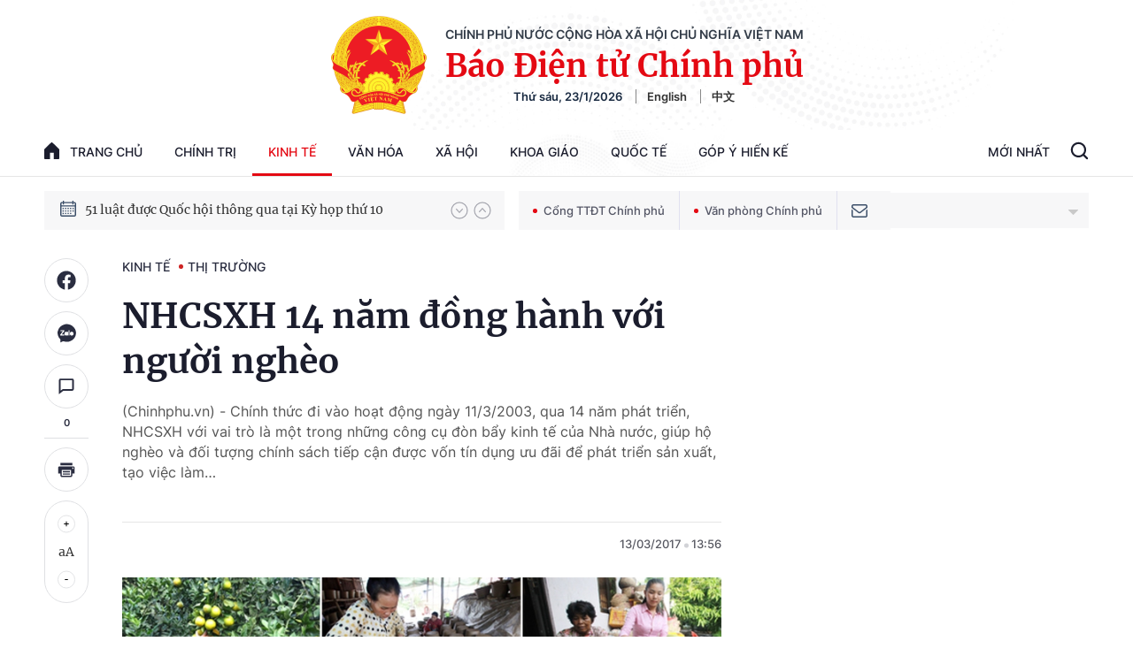

--- FILE ---
content_type: text/html; charset=utf-8
request_url: https://baochinhphu.vn/ajax/detail-bottom-box-102260.htm
body_size: 2127
content:

<div class="boxsamecate">
    
    <div class="detail__category">
        <div class="layout__title-page-bor">
            <span class="title-link">Bài viết cùng chuyên mục</span>
        </div>
        <div class="detail__category-content">
            <div class="box-stream" data-layout="1" data-key="keycd">
                    <div class="box-stream-item" data-id="102260123100042762">
                        <a class="box-stream-link-with-avatar" href="/thi-truong-hang-hoa-bac-lap-dinh-lich-su-mxv-index-noi-dai-chuoi-tang-phien-thu-ba-102260123100042762.htm" title="TH&#x1ECA; TR&#x1AF;&#x1EDC;NG H&#xC0;NG H&#xD3;A: B&#x1EA1;c l&#x1EAD;p &#x111;&#x1EC9;nh l&#x1ECB;ch s&#x1EED;, MXV-Index n&#x1ED1;i d&#xE0;i chu&#x1ED7;i t&#x103;ng phi&#xEA;n th&#x1EE9; ba" data-id="102260123100042762">
                            <img data-type="avatar" src="https://bcp.cdnchinhphu.vn/zoom/299_156/334894974524682240/2026/1/23/chi-so-mxv-index-9-1769135817918100959252-0-172-1125-1972-crop-17691372082002024766617.png" alt="TH&#x1ECA; TR&#x1AF;&#x1EDC;NG H&#xC0;NG H&#xD3;A: B&#x1EA1;c l&#x1EAD;p &#x111;&#x1EC9;nh l&#x1ECB;ch s&#x1EED;, MXV-Index n&#x1ED1;i d&#xE0;i chu&#x1ED7;i t&#x103;ng phi&#xEA;n th&#x1EE9; ba" width="260" height="156" data-width="260" data-height="156" class="box-stream-avatar">
                        </a>
                        <div class="box-stream-content">
                            <div>
                                <a data-type="title" data-linktype="newsdetail" data-id="102260123100042762" class="box-stream-link-title" data-newstype="0" href="/thi-truong-hang-hoa-bac-lap-dinh-lich-su-mxv-index-noi-dai-chuoi-tang-phien-thu-ba-102260123100042762.htm" title="TH&#x1ECA; TR&#x1AF;&#x1EDC;NG H&#xC0;NG H&#xD3;A: B&#x1EA1;c l&#x1EAD;p &#x111;&#x1EC9;nh l&#x1ECB;ch s&#x1EED;, MXV-Index n&#x1ED1;i d&#xE0;i chu&#x1ED7;i t&#x103;ng phi&#xEA;n th&#x1EE9; ba">TH&#x1ECA; TR&#x1AF;&#x1EDC;NG H&#xC0;NG H&#xD3;A: B&#x1EA1;c l&#x1EAD;p &#x111;&#x1EC9;nh l&#x1ECB;ch s&#x1EED;, MXV-Index n&#x1ED1;i d&#xE0;i chu&#x1ED7;i t&#x103;ng phi&#xEA;n th&#x1EE9; ba</a>
                            </div>
                        </div>
                    </div>
                    <div class="box-stream-item" data-id="102260122145007901">
                        <a class="box-stream-link-with-avatar" href="/gia-xang-giam-dau-tang-102260122145007901.htm" title="Gi&#xE1; x&#x103;ng gi&#x1EA3;m, d&#x1EA7;u t&#x103;ng" data-id="102260122145007901">
                            <img data-type="avatar" src="https://bcp.cdnchinhphu.vn/zoom/299_156/334894974524682240/2026/1/22/gia-xang-dau-du-bao-tiep-tuc-giam-vao-chieu-nay-06181203-17690681067991373028008-0-0-450-720-crop-17690681724451793600798.jpg" alt="Gi&#xE1; x&#x103;ng gi&#x1EA3;m, d&#x1EA7;u t&#x103;ng" width="260" height="156" data-width="260" data-height="156" class="box-stream-avatar">
                        </a>
                        <div class="box-stream-content">
                            <div>
                                <a data-type="title" data-linktype="newsdetail" data-id="102260122145007901" class="box-stream-link-title" data-newstype="0" href="/gia-xang-giam-dau-tang-102260122145007901.htm" title="Gi&#xE1; x&#x103;ng gi&#x1EA3;m, d&#x1EA7;u t&#x103;ng">Gi&#xE1; x&#x103;ng gi&#x1EA3;m, d&#x1EA7;u t&#x103;ng</a>
                            </div>
                        </div>
                    </div>
                    <div class="box-stream-item" data-id="102260122090755214">
                        <a class="box-stream-link-with-avatar" href="/giang-co-trai-chieu-thi-truong-hang-hoa-nguyen-lieu-tiep-tuc-phan-hoa-102260122090755214.htm" title="Gi&#x1EB1;ng co tr&#xE1;i chi&#x1EC1;u, th&#x1ECB; tr&#x1B0;&#x1EDD;ng h&#xE0;ng h&#xF3;a nguy&#xEA;n li&#x1EC7;u ti&#x1EBF;p t&#x1EE5;c ph&#xE2;n h&#xF3;a" data-id="102260122090755214">
                            <img data-type="avatar" src="https://bcp.cdnchinhphu.vn/zoom/299_156/334894974524682240/2026/1/22/chi-so-mxv-index-8-17690471507661635484635-0-160-1125-1960-crop-1769047154474377676332.png" alt="Gi&#x1EB1;ng co tr&#xE1;i chi&#x1EC1;u, th&#x1ECB; tr&#x1B0;&#x1EDD;ng h&#xE0;ng h&#xF3;a nguy&#xEA;n li&#x1EC7;u ti&#x1EBF;p t&#x1EE5;c ph&#xE2;n h&#xF3;a" width="260" height="156" data-width="260" data-height="156" class="box-stream-avatar">
                        </a>
                        <div class="box-stream-content">
                            <div>
                                <a data-type="title" data-linktype="newsdetail" data-id="102260122090755214" class="box-stream-link-title" data-newstype="0" href="/giang-co-trai-chieu-thi-truong-hang-hoa-nguyen-lieu-tiep-tuc-phan-hoa-102260122090755214.htm" title="Gi&#x1EB1;ng co tr&#xE1;i chi&#x1EC1;u, th&#x1ECB; tr&#x1B0;&#x1EDD;ng h&#xE0;ng h&#xF3;a nguy&#xEA;n li&#x1EC7;u ti&#x1EBF;p t&#x1EE5;c ph&#xE2;n h&#xF3;a">Gi&#x1EB1;ng co tr&#xE1;i chi&#x1EC1;u, th&#x1ECB; tr&#x1B0;&#x1EDD;ng h&#xE0;ng h&#xF3;a nguy&#xEA;n li&#x1EC7;u ti&#x1EBF;p t&#x1EE5;c ph&#xE2;n h&#xF3;a</a>
                            </div>
                        </div>
                    </div>
                    <div class="box-stream-item" data-id="102260121181431711">
                        <a class="box-stream-link-with-avatar" href="/sap-xep-nha-dat-cong-bao-dam-bo-may-van-hanh-thong-suot-sau-sap-xep-hanh-chinh-102260121181431711.htm" title="S&#x1EAF;p x&#x1EBF;p nh&#xE0;, &#x111;&#x1EA5;t c&#xF4;ng: B&#x1EA3;o &#x111;&#x1EA3;m b&#x1ED9; m&#xE1;y v&#x1EAD;n h&#xE0;nh th&#xF4;ng su&#x1ED1;t sau s&#x1EAF;p x&#x1EBF;p h&#xE0;nh ch&#xED;nh" data-id="102260121181431711">
                            <img data-type="avatar" src="https://bcp.cdnchinhphu.vn/zoom/299_156/334894974524682240/2026/1/21/dieuanh1-1768993472329599583973-61-0-639-924-crop-1768993640008362309504.jpg" alt="S&#x1EAF;p x&#x1EBF;p nh&#xE0;, &#x111;&#x1EA5;t c&#xF4;ng: B&#x1EA3;o &#x111;&#x1EA3;m b&#x1ED9; m&#xE1;y v&#x1EAD;n h&#xE0;nh th&#xF4;ng su&#x1ED1;t sau s&#x1EAF;p x&#x1EBF;p h&#xE0;nh ch&#xED;nh" width="260" height="156" data-width="260" data-height="156" class="box-stream-avatar">
                        </a>
                        <div class="box-stream-content">
                            <div>
                                <a data-type="title" data-linktype="newsdetail" data-id="102260121181431711" class="box-stream-link-title" data-newstype="0" href="/sap-xep-nha-dat-cong-bao-dam-bo-may-van-hanh-thong-suot-sau-sap-xep-hanh-chinh-102260121181431711.htm" title="S&#x1EAF;p x&#x1EBF;p nh&#xE0;, &#x111;&#x1EA5;t c&#xF4;ng: B&#x1EA3;o &#x111;&#x1EA3;m b&#x1ED9; m&#xE1;y v&#x1EAD;n h&#xE0;nh th&#xF4;ng su&#x1ED1;t sau s&#x1EAF;p x&#x1EBF;p h&#xE0;nh ch&#xED;nh">S&#x1EAF;p x&#x1EBF;p nh&#xE0;, &#x111;&#x1EA5;t c&#xF4;ng: B&#x1EA3;o &#x111;&#x1EA3;m b&#x1ED9; m&#xE1;y v&#x1EAD;n h&#xE0;nh th&#xF4;ng su&#x1ED1;t sau s&#x1EAF;p x&#x1EBF;p h&#xE0;nh ch&#xED;nh</a>
                            </div>
                        </div>
                    </div>
                    <div class="box-stream-item" data-id="102260121120038377">
                        <a class="box-stream-link-with-avatar" href="/can-tho-chu-dong-nguon-hang-binh-on-gia-tet-binh-ngo-2026-102260121120038377.htm" title="C&#x1EA7;n Th&#x1A1; ch&#x1EE7; &#x111;&#x1ED9;ng ngu&#x1ED3;n h&#xE0;ng, b&#xEC;nh &#x1ED5;n gi&#xE1; T&#x1EBF;t B&#xED;nh Ng&#x1ECD; 2026" data-id="102260121120038377">
                            <img data-type="avatar" src="https://bcp.cdnchinhphu.vn/zoom/299_156/334894974524682240/2026/1/21/z745264070330171dba90e3b485b671d8af9e460200ac8-17689707781411646299413-106-0-904-1276-crop-1768970887423142225509.jpg" alt="C&#x1EA7;n Th&#x1A1; ch&#x1EE7; &#x111;&#x1ED9;ng ngu&#x1ED3;n h&#xE0;ng, b&#xEC;nh &#x1ED5;n gi&#xE1; T&#x1EBF;t B&#xED;nh Ng&#x1ECD; 2026" width="260" height="156" data-width="260" data-height="156" class="box-stream-avatar">
                        </a>
                        <div class="box-stream-content">
                            <div>
                                <a data-type="title" data-linktype="newsdetail" data-id="102260121120038377" class="box-stream-link-title" data-newstype="0" href="/can-tho-chu-dong-nguon-hang-binh-on-gia-tet-binh-ngo-2026-102260121120038377.htm" title="C&#x1EA7;n Th&#x1A1; ch&#x1EE7; &#x111;&#x1ED9;ng ngu&#x1ED3;n h&#xE0;ng, b&#xEC;nh &#x1ED5;n gi&#xE1; T&#x1EBF;t B&#xED;nh Ng&#x1ECD; 2026">C&#x1EA7;n Th&#x1A1; ch&#x1EE7; &#x111;&#x1ED9;ng ngu&#x1ED3;n h&#xE0;ng, b&#xEC;nh &#x1ED5;n gi&#xE1; T&#x1EBF;t B&#xED;nh Ng&#x1ECD; 2026</a>
                            </div>
                        </div>
                    </div>
                    <div class="box-stream-item" data-id="102260121090006138">
                        <a class="box-stream-link-with-avatar" href="/thi-truong-hang-hoa-soi-dong-sau-nghi-le-gia-bach-kim-sat-dinh-cuoi-2025-102260121090006138.htm" title="TH&#x1ECA; TR&#x1AF;&#x1EDC;NG H&#xC0;NG H&#xD3;A: S&#xF4;i &#x111;&#x1ED9;ng sau ngh&#x1EC9; l&#x1EC5;, gi&#xE1; b&#x1EA1;ch kim s&#xE1;t &#x111;&#x1EC9;nh cu&#x1ED1;i 2025" data-id="102260121090006138">
                            <img data-type="avatar" src="https://bcp.cdnchinhphu.vn/zoom/299_156/334894974524682240/2026/1/21/chi-so-mxv-index-7-1768959999731196699305-0-175-1125-1975-crop-17689607778511500303977.png" alt="TH&#x1ECA; TR&#x1AF;&#x1EDC;NG H&#xC0;NG H&#xD3;A: S&#xF4;i &#x111;&#x1ED9;ng sau ngh&#x1EC9; l&#x1EC5;, gi&#xE1; b&#x1EA1;ch kim s&#xE1;t &#x111;&#x1EC9;nh cu&#x1ED1;i 2025" width="260" height="156" data-width="260" data-height="156" class="box-stream-avatar">
                        </a>
                        <div class="box-stream-content">
                            <div>
                                <a data-type="title" data-linktype="newsdetail" data-id="102260121090006138" class="box-stream-link-title" data-newstype="0" href="/thi-truong-hang-hoa-soi-dong-sau-nghi-le-gia-bach-kim-sat-dinh-cuoi-2025-102260121090006138.htm" title="TH&#x1ECA; TR&#x1AF;&#x1EDC;NG H&#xC0;NG H&#xD3;A: S&#xF4;i &#x111;&#x1ED9;ng sau ngh&#x1EC9; l&#x1EC5;, gi&#xE1; b&#x1EA1;ch kim s&#xE1;t &#x111;&#x1EC9;nh cu&#x1ED1;i 2025">TH&#x1ECA; TR&#x1AF;&#x1EDC;NG H&#xC0;NG H&#xD3;A: S&#xF4;i &#x111;&#x1ED9;ng sau ngh&#x1EC9; l&#x1EC5;, gi&#xE1; b&#x1EA1;ch kim s&#xE1;t &#x111;&#x1EC9;nh cu&#x1ED1;i 2025</a>
                            </div>
                        </div>
                    </div>
            </div>
        </div>
    </div>

</div>
<div class="detail__category">
    <div class="layout__title-page-bor">
        <span class="title-link">Đọc thêm</span>
    </div>
    <div class="detail__category-content">
        <div class="box-stream timeline" data-layout="2" data-key="keycd">
            <div class="box-stream-middle timeline_list" id="append">
            </div>
            <div class="layout__loading_item">
                <div class="box-stream-link-with-avatar news-image-load loading__animation ">
                </div>
                <div class="box-stream-content">
                    <p class="box-stream-link-title news-title-load loading__animation"></p>
                    <p class="box-stream-sapo news-sapo-load loading__animation"></p>
                </div>
            </div>
            <div class="loadmore list__viewmore">
                <a href="javascript:;" title="Xem thêm" class="btn">
                    HIỂN THỊ THÊM BÀI
                </a>
            </div>
            <input type="hidden" name="case" id="case" value="list" />
        </div>
    </div>
</div>
<script nonce="sclotusinnline" type="text/javascript">
    (runinit = window.runinit || []).push(function () {
        $(document).ready(function () {
            var excluId = [];
            if ($('.boxsamecate .box-stream[data-layout="1"] .box-stream-item').length > 0) {
                $('.boxsamecate .box-stream[data-layout="1"] .box-stream-item').each(function () {
                    excluId.push($(this).attr('data-id'));
                });
            }
            timeline.pageIndex = 1;
            timeline.handleIds = excluId;
            timeline.zId = parseInt($('#hdZoneId').val());
            timeline.url = '/timelinelist/{0}/{1}.htm?pagedetail=1'
            timeline.init();
        });
    });
</script><!--u: 1/23/2026 11:12:50 AM-->

--- FILE ---
content_type: text/javascript;charset=utf-8
request_url: https://sp.zalo.me/plugins/sdk.js
body_size: 29851
content:
try{
    !function(t,e){"object"==typeof exports&&"object"==typeof module?module.exports=e():"function"==typeof define&&define.amd?define("ZaloSocialSDK",[],e):"object"==typeof exports?exports.ZaloSocialSDK=e():t.ZaloSocialSDK=e()}(window,function(){return i={},r.m=n=[function(t,e,n){t.exports={default:n(80),__esModule:!0}},function(t,e,n){var i=n(31)("wks"),r=n(32),o=n(2).Symbol,a="function"==typeof o;(t.exports=function(t){return i[t]||(i[t]=a&&o[t]||(a?o:r)("Symbol."+t))}).store=i},function(t,e){var n=t.exports="undefined"!=typeof window&&window.Math==Math?window:"undefined"!=typeof self&&self.Math==Math?self:Function("return this")();"number"==typeof __g&&(__g=n)},function(t,e){var n=t.exports={version:"2.4.0"};"number"==typeof __e&&(__e=n)},function(t,e,n){"use strict";Object.defineProperty(e,"__esModule",{value:!0});var r=a(n(0)),i=a(n(84));function o(t,e){for(var n=0;n<e.length;n++){var i=e[n];i.enumerable=i.enumerable||!1,i.configurable=!0,"value"in i&&(i.writable=!0),(0,r.default)(t,i.key,i)}}function a(t){return t&&t.__esModule?t:{default:t}}var s=(function(t,e,n){return e&&o(t.prototype,e),n&&o(t,n),t}(l,null,[{key:"jsonToQueryString",value:function(e){return"?"+(0,i.default)(e).map(function(t){return encodeURIComponent(t)+"="+encodeURIComponent(e[t])}).join("&")}}]),l);function l(){!function(t,e){if(!(t instanceof e))throw new TypeError("Cannot call a class as a function")}(this,l)}e.default=s},function(t,e,n){var i=n(6),r=n(21);t.exports=n(8)?function(t,e,n){return i.f(t,e,r(1,n))}:function(t,e,n){return t[e]=n,t}},function(t,e,n){var i=n(7),r=n(49),o=n(50),a=Object.defineProperty;e.f=n(8)?Object.defineProperty:function(t,e,n){if(i(t),e=o(e,!0),i(n),r)try{return a(t,e,n)}catch(t){}if("get"in n||"set"in n)throw TypeError("Accessors not supported!");return"value"in n&&(t[e]=n.value),t}},function(t,e,n){var i=n(13);t.exports=function(t){if(!i(t))throw TypeError(t+" is not an object!");return t}},function(t,e,n){t.exports=!n(19)(function(){return 7!=Object.defineProperty({},"a",{get:function(){return 7}}).a})},function(t,e,n){var m=n(2),g=n(3),y=n(10),v=n(5),w="prototype",b=function(t,e,n){var i,r,o,a=t&b.F,s=t&b.G,l=t&b.S,h=t&b.P,u=t&b.B,c=t&b.W,f=s?g:g[e]||(g[e]={}),d=f[w],p=s?m:l?m[e]:(m[e]||{})[w];for(i in s&&(n=e),n)(r=!a&&p&&void 0!==p[i])&&i in f||(o=r?p[i]:n[i],f[i]=s&&"function"!=typeof p[i]?n[i]:u&&r?y(o,m):c&&p[i]==o?function(i){function t(t,e,n){if(this instanceof i){switch(arguments.length){case 0:return new i;case 1:return new i(t);case 2:return new i(t,e)}return new i(t,e,n)}return i.apply(this,arguments)}return t[w]=i[w],t}(o):h&&"function"==typeof o?y(Function.call,o):o,h&&((f.virtual||(f.virtual={}))[i]=o,t&b.R&&d&&!d[i]&&v(d,i,o)))};b.F=1,b.G=2,b.S=4,b.P=8,b.B=16,b.W=32,b.U=64,b.R=128,t.exports=b},function(t,e,n){var o=n(18);t.exports=function(i,r,t){if(o(i),void 0===r)return i;switch(t){case 1:return function(t){return i.call(r,t)};case 2:return function(t,e){return i.call(r,t,e)};case 3:return function(t,e,n){return i.call(r,t,e,n)}}return function(){return i.apply(r,arguments)}}},function(t,e){t.exports={}},function(t,e,n){"use strict";Object.defineProperty(e,"__esModule",{value:!0});var i,r=n(0),o=(i=r)&&i.__esModule?i:{default:i};function a(t,e){for(var n=0;n<e.length;n++){var i=e[n];i.enumerable=i.enumerable||!1,i.configurable=!0,"value"in i&&(i.writable=!0),(0,o.default)(t,i.key,i)}}var s=(function(t,e,n){return e&&a(t.prototype,e),n&&a(t,n),t}(l,null,[{key:"isAndroid",value:function(){var t=navigator.userAgent||navigator.vendor||window.opera;return!!/android/i.test(t)}},{key:"isIOS",value:function(){var t=navigator.userAgent||navigator.vendor||window.opera;return!(!/iPad|iPhone|iPod/.test(t)||window.MSStream)}},{key:"isMobile",value:function(){var t,e=!1;return t=navigator.userAgent||navigator.vendor||window.opera,(/(android|bb\d+|meego).+mobile|avantgo|bada\/|blackberry|blazer|compal|elaine|fennec|hiptop|iemobile|ip(hone|od)|iris|kindle|lge |maemo|midp|mmp|mobile.+firefox|netfront|opera m(ob|in)i|palm( os)?|phone|p(ixi|re)\/|plucker|pocket|psp|series(4|6)0|symbian|treo|up\.(browser|link)|vodafone|wap|windows ce|xda|xiino/i.test(t)||/1207|6310|6590|3gso|4thp|50[1-6]i|770s|802s|a wa|abac|ac(er|oo|s\-)|ai(ko|rn)|al(av|ca|co)|amoi|an(ex|ny|yw)|aptu|ar(ch|go)|as(te|us)|attw|au(di|\-m|r |s )|avan|be(ck|ll|nq)|bi(lb|rd)|bl(ac|az)|br(e|v)w|bumb|bw\-(n|u)|c55\/|capi|ccwa|cdm\-|cell|chtm|cldc|cmd\-|co(mp|nd)|craw|da(it|ll|ng)|dbte|dc\-s|devi|dica|dmob|do(c|p)o|ds(12|\-d)|el(49|ai)|em(l2|ul)|er(ic|k0)|esl8|ez([4-7]0|os|wa|ze)|fetc|fly(\-|_)|g1 u|g560|gene|gf\-5|g\-mo|go(\.w|od)|gr(ad|un)|haie|hcit|hd\-(m|p|t)|hei\-|hi(pt|ta)|hp( i|ip)|hs\-c|ht(c(\-| |_|a|g|p|s|t)|tp)|hu(aw|tc)|i\-(20|go|ma)|i230|iac( |\-|\/)|ibro|idea|ig01|ikom|im1k|inno|ipaq|iris|ja(t|v)a|jbro|jemu|jigs|kddi|keji|kgt( |\/)|klon|kpt |kwc\-|kyo(c|k)|le(no|xi)|lg( g|\/(k|l|u)|50|54|\-[a-w])|libw|lynx|m1\-w|m3ga|m50\/|ma(te|ui|xo)|mc(01|21|ca)|m\-cr|me(rc|ri)|mi(o8|oa|ts)|mmef|mo(01|02|bi|de|do|t(\-| |o|v)|zz)|mt(50|p1|v )|mwbp|mywa|n10[0-2]|n20[2-3]|n30(0|2)|n50(0|2|5)|n7(0(0|1)|10)|ne((c|m)\-|on|tf|wf|wg|wt)|nok(6|i)|nzph|o2im|op(ti|wv)|oran|owg1|p800|pan(a|d|t)|pdxg|pg(13|\-([1-8]|c))|phil|pire|pl(ay|uc)|pn\-2|po(ck|rt|se)|prox|psio|pt\-g|qa\-a|qc(07|12|21|32|60|\-[2-7]|i\-)|qtek|r380|r600|raks|rim9|ro(ve|zo)|s55\/|sa(ge|ma|mm|ms|ny|va)|sc(01|h\-|oo|p\-)|sdk\/|se(c(\-|0|1)|47|mc|nd|ri)|sgh\-|shar|sie(\-|m)|sk\-0|sl(45|id)|sm(al|ar|b3|it|t5)|so(ft|ny)|sp(01|h\-|v\-|v )|sy(01|mb)|t2(18|50)|t6(00|10|18)|ta(gt|lk)|tcl\-|tdg\-|tel(i|m)|tim\-|t\-mo|to(pl|sh)|ts(70|m\-|m3|m5)|tx\-9|up(\.b|g1|si)|utst|v400|v750|veri|vi(rg|te)|vk(40|5[0-3]|\-v)|vm40|voda|vulc|vx(52|53|60|61|70|80|81|83|85|98)|w3c(\-| )|webc|whit|wi(g |nc|nw)|wmlb|wonu|x700|yas\-|your|zeto|zte\-/i.test(t.substr(0,4)))&&(e=!0),e}}]),l);function l(){!function(t,e){if(!(t instanceof e))throw new TypeError("Cannot call a class as a function")}(this,l)}e.default=s},function(t,e){t.exports=function(t){return"object"==typeof t?null!==t:"function"==typeof t}},function(t,e){var n={}.hasOwnProperty;t.exports=function(t,e){return n.call(t,e)}},function(t,e){var n={}.toString;t.exports=function(t){return n.call(t).slice(8,-1)}},function(t,e){var n=Math.ceil,i=Math.floor;t.exports=function(t){return isNaN(t=+t)?0:(0<t?i:n)(t)}},function(t,e){t.exports=function(t){if(null==t)throw TypeError("Can't call method on  "+t);return t}},function(t,e){t.exports=function(t){if("function"!=typeof t)throw TypeError(t+" is not a function!");return t}},function(t,e){t.exports=function(t){try{return!!t()}catch(t){return!0}}},function(t,e,n){var i=n(13),r=n(2).document,o=i(r)&&i(r.createElement);t.exports=function(t){return o?r.createElement(t):{}}},function(t,e){t.exports=function(t,e){return{enumerable:!(1&t),configurable:!(2&t),writable:!(4&t),value:e}}},function(t,e,n){var i=n(56),r=n(17);t.exports=function(t){return i(r(t))}},function(t,e,n){var i=n(16),r=Math.min;t.exports=function(t){return 0<t?r(i(t),9007199254740991):0}},function(t,e,n){var i=n(31)("keys"),r=n(32);t.exports=function(t){return i[t]||(i[t]=r(t))}},function(t,e,n){var i=n(6).f,r=n(14),o=n(1)("toStringTag");t.exports=function(t,e,n){t&&!r(t=n?t:t.prototype,o)&&i(t,o,{configurable:!0,value:e})}},function(t,e,n){var i=n(17);t.exports=function(t){return Object(i(t))}},function(t,e,n){"use strict";var i=n(48)(!0);n(28)(String,"String",function(t){this._t=String(t),this._i=0},function(){var t,e=this._t,n=this._i;return n>=e.length?{value:void 0,done:!0}:(t=i(e,n),this._i+=t.length,{value:t,done:!1})})},function(t,e,n){"use strict";function w(){return this}var b=n(29),x=n(9),_=n(51),B=n(5),k=n(14),E=n(11),T=n(52),A=n(25),S=n(59),z=n(1)("iterator"),P=!([].keys&&"next"in[].keys()),I="values";t.exports=function(t,e,n,i,r,o,a){T(n,e,i);function s(t){if(!P&&t in p)return p[t];switch(t){case"keys":case I:return function(){return new n(this,t)}}return function(){return new n(this,t)}}var l,h,u,c=e+" Iterator",f=r==I,d=!1,p=t.prototype,m=p[z]||p["@@iterator"]||r&&p[r],g=m||s(r),y=r?f?s("entries"):g:void 0,v="Array"==e&&p.entries||m;if(v&&(u=S(v.call(new t)))!==Object.prototype&&(A(u,c,!0),b||k(u,z)||B(u,z,w)),f&&m&&m.name!==I&&(d=!0,g=function(){return m.call(this)}),b&&!a||!P&&!d&&p[z]||B(p,z,g),E[e]=g,E[c]=w,r)if(l={values:f?g:s(I),keys:o?g:s("keys"),entries:y},a)for(h in l)h in p||_(p,h,l[h]);else x(x.P+x.F*(P||d),e,l);return l}},function(t,e){t.exports=!0},function(t,e,n){var i=n(55),r=n(33);t.exports=Object.keys||function(t){return i(t,r)}},function(t,e,n){var i=n(2),r="__core-js_shared__",o=i[r]||(i[r]={});t.exports=function(t){return o[t]||(o[t]={})}},function(t,e){var n=0,i=Math.random();t.exports=function(t){return"Symbol(".concat(void 0===t?"":t,")_",(++n+i).toString(36))}},function(t,e){t.exports="constructor,hasOwnProperty,isPrototypeOf,propertyIsEnumerable,toLocaleString,toString,valueOf".split(",")},function(t,e,n){t.exports=n(2).document&&document.documentElement},function(t,e,n){var r=n(15),o=n(1)("toStringTag"),a="Arguments"==r(function(){return arguments}());t.exports=function(t){var e,n,i;return void 0===t?"Undefined":null===t?"Null":"string"==typeof(n=function(t,e){try{return t[e]}catch(t){}}(e=Object(t),o))?n:a?r(e):"Object"==(i=r(e))&&"function"==typeof e.callee?"Arguments":i}},function(t,e,n){var o=n(7);t.exports=function(e,t,n,i){try{return i?t(o(n)[0],n[1]):t(n)}catch(t){var r=e.return;throw void 0!==r&&o(r.call(e)),t}}},function(t,e,n){var i=n(11),r=n(1)("iterator"),o=Array.prototype;t.exports=function(t){return void 0!==t&&(i.Array===t||o[r]===t)}},function(t,e,n){var i=n(35),r=n(1)("iterator"),o=n(11);t.exports=n(3).getIteratorMethod=function(t){if(null!=t)return t[r]||t["@@iterator"]||o[i(t)]}},function(t,e,n){function i(){var t=+this;if(v.hasOwnProperty(t)){var e=v[t];delete v[t],e()}}function r(t){i.call(t.data)}var o,a,s,l=n(10),h=n(68),u=n(34),c=n(20),f=n(2),d=f.process,p=f.setImmediate,m=f.clearImmediate,g=f.MessageChannel,y=0,v={},w="onreadystatechange";p&&m||(p=function(t){for(var e=[],n=1;arguments.length>n;)e.push(arguments[n++]);return v[++y]=function(){h("function"==typeof t?t:Function(t),e)},o(y),y},m=function(t){delete v[t]},"process"==n(15)(d)?o=function(t){d.nextTick(l(i,t,1))}:g?(s=(a=new g).port2,a.port1.onmessage=r,o=l(s.postMessage,s,1)):f.addEventListener&&"function"==typeof postMessage&&!f.importScripts?(o=function(t){f.postMessage(t+"","*")},f.addEventListener("message",r,!1)):o=w in c("script")?function(t){u.appendChild(c("script"))[w]=function(){u.removeChild(this),i.call(t)}}:function(t){setTimeout(l(i,t,1),0)}),t.exports={set:p,clear:m}},function(t,e,n){var o=n(1)("iterator"),a=!1;try{var i=[7][o]();i.return=function(){a=!0},Array.from(i,function(){throw 2})}catch(t){}t.exports=function(t,e){if(!e&&!a)return!1;var n=!1;try{var i=[7],r=i[o]();r.next=function(){return{done:n=!0}},i[o]=function(){return r},t(i)}catch(t){}return n}},function(t,e,n){t.exports={default:n(82),__esModule:!0}},function(t,e){var n;n=function(){return this}();try{n=n||new Function("return this")()}catch(t){"object"==typeof window&&(n=window)}t.exports=n},function(t,e,n){t.exports=n(44)},function(t,e,n){"use strict";Object.defineProperty(e,"__esModule",{value:!0});var l=a(n(45)),i=a(n(72));e.init=function(){s.init()},e.reload=function(){u&&clearInterval(u);s.reload()},e.openChatWidget=function(){s.openChatWidget()},e.closeChatWidget=function(){s.closeChatWidget()};var r=a(n(75)),o=a(n(103));function a(t){return t&&t.__esModule?t:{default:t}}var s=new r.default;s.init();var h,u=void 0;h=i.default.mark(function t(){return i.default.wrap(function(t){for(;;)switch(t.prev=t.next){case 0:u=setInterval(function(){s.retry()},1e3),setTimeout(function(){u&&clearInterval(u)},5e3);case 2:case"end":return t.stop()}},t,this)}),function(){var s=h.apply(this,arguments);new l.default(function(o,a){return function e(t,n){try{var i=s[t](n),r=i.value}catch(t){return void a(t)}if(!i.done)return l.default.resolve(r).then(function(t){e("next",t)},function(t){e("throw",t)});o(r)}("next")})}(),"news.zing.vn"!=window.location.hostname&&function(){try{if(window.self==window.top){var t=document.createElement("div");if(t.id="app",t.className="zs",document.body.appendChild(t),/Android|webOS|iPhone|iPad|iPod|BlackBerry|IEMobile|Opera Mini/i.test(navigator.userAgent));else{var e=window.location.hostname;"news.zing.vn"!==e&&"mp3.zing.vn"!==e||setTimeout(function(){o.default.loadFile("https://stc.sp.zdn.vn/chatbutton/main-1.2.2.js","js"),o.default.loadFile("https://stc.sp.zdn.vn/chatbutton/main.142b31d74cee2e25afe3651f0591f9f4.css","css")},100)}}}catch(t){console.log("")}}()},function(t,e,n){t.exports={default:n(46),__esModule:!0}},function(t,e,n){n(47),n(27),n(60),n(64),t.exports=n(3).Promise},function(t,e){},function(t,e,n){var l=n(16),h=n(17);t.exports=function(s){return function(t,e){var n,i,r=String(h(t)),o=l(e),a=r.length;return o<0||a<=o?s?"":void 0:(n=r.charCodeAt(o))<55296||56319<n||o+1===a||(i=r.charCodeAt(o+1))<56320||57343<i?s?r.charAt(o):n:s?r.slice(o,o+2):i-56320+(n-55296<<10)+65536}}},function(t,e,n){t.exports=!n(8)&&!n(19)(function(){return 7!=Object.defineProperty(n(20)("div"),"a",{get:function(){return 7}}).a})},function(t,e,n){var r=n(13);t.exports=function(t,e){if(!r(t))return t;var n,i;if(e&&"function"==typeof(n=t.toString)&&!r(i=n.call(t)))return i;if("function"==typeof(n=t.valueOf)&&!r(i=n.call(t)))return i;if(!e&&"function"==typeof(n=t.toString)&&!r(i=n.call(t)))return i;throw TypeError("Can't convert object to primitive value")}},function(t,e,n){t.exports=n(5)},function(t,e,n){"use strict";var i=n(53),r=n(21),o=n(25),a={};n(5)(a,n(1)("iterator"),function(){return this}),t.exports=function(t,e,n){t.prototype=i(a,{next:r(1,n)}),o(t,e+" Iterator")}},function(t,e,i){function r(){}var o=i(7),a=i(54),s=i(33),l=i(24)("IE_PROTO"),h="prototype",u=function(){var t,e=i(20)("iframe"),n=s.length;for(e.style.display="none",i(34).appendChild(e),e.src="javascript:",(t=e.contentWindow.document).open(),t.write("<script>document.F=Object<\/script>"),t.close(),u=t.F;n--;)delete u[h][s[n]];return u()};t.exports=Object.create||function(t,e){var n;return null!==t?(r[h]=o(t),n=new r,r[h]=null,n[l]=t):n=u(),void 0===e?n:a(n,e)}},function(t,e,n){var a=n(6),s=n(7),l=n(30);t.exports=n(8)?Object.defineProperties:function(t,e){s(t);for(var n,i=l(e),r=i.length,o=0;o<r;)a.f(t,n=i[o++],e[n]);return t}},function(t,e,n){var a=n(14),s=n(22),l=n(57)(!1),h=n(24)("IE_PROTO");t.exports=function(t,e){var n,i=s(t),r=0,o=[];for(n in i)n!=h&&a(i,n)&&o.push(n);for(;e.length>r;)a(i,n=e[r++])&&(~l(o,n)||o.push(n));return o}},function(t,e,n){var i=n(15);t.exports=Object("z").propertyIsEnumerable(0)?Object:function(t){return"String"==i(t)?t.split(""):Object(t)}},function(t,e,n){var l=n(22),h=n(23),u=n(58);t.exports=function(s){return function(t,e,n){var i,r=l(t),o=h(r.length),a=u(n,o);if(s&&e!=e){for(;a<o;)if((i=r[a++])!=i)return!0}else for(;a<o;a++)if((s||a in r)&&r[a]===e)return s||a||0;return!s&&-1}}},function(t,e,n){var i=n(16),r=Math.max,o=Math.min;t.exports=function(t,e){return(t=i(t))<0?r(t+e,0):o(t,e)}},function(t,e,n){var i=n(14),r=n(26),o=n(24)("IE_PROTO"),a=Object.prototype;t.exports=Object.getPrototypeOf||function(t){return t=r(t),i(t,o)?t[o]:"function"==typeof t.constructor&&t instanceof t.constructor?t.constructor.prototype:t instanceof Object?a:null}},function(t,e,n){n(61);for(var i=n(2),r=n(5),o=n(11),a=n(1)("toStringTag"),s=["NodeList","DOMTokenList","MediaList","StyleSheetList","CSSRuleList"],l=0;l<5;l++){var h=s[l],u=i[h],c=u&&u.prototype;c&&!c[a]&&r(c,a,h),o[h]=o.Array}},function(t,e,n){"use strict";var i=n(62),r=n(63),o=n(11),a=n(22);t.exports=n(28)(Array,"Array",function(t,e){this._t=a(t),this._i=0,this._k=e},function(){var t=this._t,e=this._k,n=this._i++;return!t||n>=t.length?(this._t=void 0,r(1)):r(0,"keys"==e?n:"values"==e?t[n]:[n,t[n]])},"values"),o.Arguments=o.Array,i("keys"),i("values"),i("entries")},function(t,e){t.exports=function(){}},function(t,e){t.exports=function(t,e){return{value:e,done:!!t}}},function(t,e,n){"use strict";function i(){}function r(t,e){return t===e||t===S&&e===f}function u(t){var e;return!(!v(t)||"function"!=typeof(e=t.then))&&e}function o(t){return r(S,t)?new I(t):new c(t)}function h(t){try{t()}catch(t){return{error:t}}}function a(h,n){if(!h._n){h._n=!0;var i=h._c;k(function(){for(var s=h._v,l=1==h._s,t=0,e=function(t){var e,n,i=l?t.ok:t.fail,r=t.resolve,o=t.reject,a=t.domain;try{i?(l||(2==h._h&&M(h),h._h=1),!0===i?e=s:(a&&a.enter(),e=i(s),a&&a.exit()),e===t.promise?o(T("Promise-chain cycle")):(n=u(e))?n.call(e,r,o):r(e)):o(s)}catch(t){o(t)}};i.length>t;)e(i[t++]);h._c=[],h._n=!1,n&&!h._h&&C(h)})}}function s(t){var e=this;e._d||(e._d=!0,(e=e._w||e)._v=t,e._s=2,e._a||(e._a=e._c.slice()),a(e,!0))}var l,c,f,d=n(29),p=n(2),m=n(10),g=n(35),y=n(9),v=n(13),w=n(18),b=n(65),x=n(66),_=n(67),B=n(39).set,k=n(69)(),E="Promise",T=p.TypeError,A=p.process,S=p[E],z="process"==g(A=p.process),P=!!function(){try{var t=S.resolve(1),e=(t.constructor={})[n(1)("species")]=function(t){t(i,i)};return(z||"function"==typeof PromiseRejectionEvent)&&t.then(i)instanceof e}catch(t){}}(),I=c=function(t){var n,i;this.promise=new t(function(t,e){if(void 0!==n||void 0!==i)throw T("Bad Promise constructor");n=t,i=e}),this.resolve=w(n),this.reject=w(i)},C=function(r){B.call(p,function(){var t,e,n,i=r._v;if(R(r)&&(t=h(function(){z?A.emit("unhandledRejection",i,r):(e=p.onunhandledrejection)?e({promise:r,reason:i}):(n=p.console)&&n.error&&n.error("Unhandled promise rejection",i)}),r._h=z||R(r)?2:1),r._a=void 0,t)throw t.error})},R=function(t){if(1==t._h)return!1;for(var e,n=t._a||t._c,i=0;n.length>i;)if((e=n[i++]).fail||!R(e.promise))return!1;return!0},M=function(e){B.call(p,function(){var t;z?A.emit("rejectionHandled",e):(t=p.onrejectionhandled)&&t({promise:e,reason:e._v})})},O=function(t){var n,i=this;if(!i._d){i._d=!0,i=i._w||i;try{if(i===t)throw T("Promise can't be resolved itself");(n=u(t))?k(function(){var e={_w:i,_d:!1};try{n.call(t,m(O,e,1),m(s,e,1))}catch(t){s.call(e,t)}}):(i._v=t,i._s=1,a(i,!1))}catch(t){s.call({_w:i,_d:!1},t)}}};P||(S=function(t){b(this,S,E,"_h"),w(t),l.call(this);try{t(m(O,this,1),m(s,this,1))}catch(t){s.call(this,t)}},(l=function(t){this._c=[],this._a=void 0,this._s=0,this._d=!1,this._v=void 0,this._h=0,this._n=!1}).prototype=n(70)(S.prototype,{then:function(t,e){var n=o(_(this,S));return n.ok="function"!=typeof t||t,n.fail="function"==typeof e&&e,n.domain=z?A.domain:void 0,this._c.push(n),this._a&&this._a.push(n),this._s&&a(this,!1),n.promise},catch:function(t){return this.then(void 0,t)}}),I=function(){var t=new l;this.promise=t,this.resolve=m(O,t,1),this.reject=m(s,t,1)}),y(y.G+y.W+y.F*!P,{Promise:S}),n(25)(S,E),n(71)(E),f=n(3)[E],y(y.S+y.F*!P,E,{reject:function(t){var e=o(this);return(0,e.reject)(t),e.promise}}),y(y.S+y.F*(d||!P),E,{resolve:function(t){if(t instanceof S&&r(t.constructor,this))return t;var e=o(this);return(0,e.resolve)(t),e.promise}}),y(y.S+y.F*!(P&&n(40)(function(t){S.all(t).catch(i)})),E,{all:function(t){var a=this,e=o(a),s=e.resolve,l=e.reject,n=h(function(){var i=[],r=0,o=1;x(t,!1,function(t){var e=r++,n=!1;i.push(void 0),o++,a.resolve(t).then(function(t){n||(n=!0,i[e]=t,--o||s(i))},l)}),--o||s(i)});return n&&l(n.error),e.promise},race:function(t){var e=this,n=o(e),i=n.reject,r=h(function(){x(t,!1,function(t){e.resolve(t).then(n.resolve,i)})});return r&&i(r.error),n.promise}})},function(t,e){t.exports=function(t,e,n,i){if(!(t instanceof e)||void 0!==i&&i in t)throw TypeError(n+": incorrect invocation!");return t}},function(t,e,n){var f=n(10),d=n(36),p=n(37),m=n(7),g=n(23),y=n(38),v={},w={};(e=t.exports=function(t,e,n,i,r){var o,a,s,l,h=r?function(){return t}:y(t),u=f(n,i,e?2:1),c=0;if("function"!=typeof h)throw TypeError(t+" is not iterable!");if(p(h)){for(o=g(t.length);c<o;c++)if((l=e?u(m(a=t[c])[0],a[1]):u(t[c]))===v||l===w)return l}else for(s=h.call(t);!(a=s.next()).done;)if((l=d(s,u,a.value,e))===v||l===w)return l}).BREAK=v,e.RETURN=w},function(t,e,n){var r=n(7),o=n(18),a=n(1)("species");t.exports=function(t,e){var n,i=r(t).constructor;return void 0===i||null==(n=r(i)[a])?e:o(n)}},function(t,e){t.exports=function(t,e,n){var i=void 0===n;switch(e.length){case 0:return i?t():t.call(n);case 1:return i?t(e[0]):t.call(n,e[0]);case 2:return i?t(e[0],e[1]):t.call(n,e[0],e[1]);case 3:return i?t(e[0],e[1],e[2]):t.call(n,e[0],e[1],e[2]);case 4:return i?t(e[0],e[1],e[2],e[3]):t.call(n,e[0],e[1],e[2],e[3])}return t.apply(n,e)}},function(t,e,n){var s=n(2),l=n(39).set,h=s.MutationObserver||s.WebKitMutationObserver,u=s.process,c=s.Promise,f="process"==n(15)(u);t.exports=function(){function t(){var t,e;for(f&&(t=u.domain)&&t.exit();n;){e=n.fn,n=n.next;try{e()}catch(t){throw n?r():i=void 0,t}}i=void 0,t&&t.enter()}var n,i,r;if(f)r=function(){u.nextTick(t)};else if(h){var e=!0,o=document.createTextNode("");new h(t).observe(o,{characterData:!0}),r=function(){o.data=e=!e}}else if(c&&c.resolve){var a=c.resolve();r=function(){a.then(t)}}else r=function(){l.call(s,t)};return function(t){var e={fn:t,next:void 0};i&&(i.next=e),n||(n=e,r()),i=e}}},function(t,e,n){var r=n(5);t.exports=function(t,e,n){for(var i in e)n&&t[i]?t[i]=e[i]:r(t,i,e[i]);return t}},function(t,e,n){"use strict";var i=n(2),r=n(3),o=n(6),a=n(8),s=n(1)("species");t.exports=function(t){var e="function"==typeof r[t]?r[t]:i[t];a&&e&&!e[s]&&o.f(e,s,{configurable:!0,get:function(){return this}})}},function(t,e,n){t.exports=n(73)},function(t,e,n){var i=function(){return this}()||Function("return this")(),r=i.regeneratorRuntime&&0<=Object.getOwnPropertyNames(i).indexOf("regeneratorRuntime"),o=r&&i.regeneratorRuntime;if(i.regeneratorRuntime=void 0,t.exports=n(74),r)i.regeneratorRuntime=o;else try{delete i.regeneratorRuntime}catch(t){i.regeneratorRuntime=void 0}},function(C,t){!function(t){"use strict";var l,e=Object.prototype,h=e.hasOwnProperty,n="function"==typeof Symbol?Symbol:{},r=n.iterator||"@@iterator",i=n.asyncIterator||"@@asyncIterator",o=n.toStringTag||"@@toStringTag",a="object"==typeof C,s=t.regeneratorRuntime;if(s)a&&(C.exports=s);else{(s=t.regeneratorRuntime=a?C.exports:{}).wrap=w;var u="suspendedStart",c="suspendedYield",f="executing",d="completed",p={},m={};m[r]=function(){return this};var g=Object.getPrototypeOf,y=g&&g(g(P([])));y&&y!==e&&h.call(y,r)&&(m=y);var v=B.prototype=x.prototype=Object.create(m);_.prototype=v.constructor=B,B.constructor=_,B[o]=_.displayName="GeneratorFunction",s.isGeneratorFunction=function(t){var e="function"==typeof t&&t.constructor;return!!e&&(e===_||"GeneratorFunction"===(e.displayName||e.name))},s.mark=function(t){return Object.setPrototypeOf?Object.setPrototypeOf(t,B):(t.__proto__=B,o in t||(t[o]="GeneratorFunction")),t.prototype=Object.create(v),t},s.awrap=function(t){return{__await:t}},k(E.prototype),E.prototype[i]=function(){return this},s.AsyncIterator=E,s.async=function(t,e,n,i){var r=new E(w(t,e,n,i));return s.isGeneratorFunction(e)?r:r.next().then(function(t){return t.done?t.value:r.next()})},k(v),v[o]="Generator",v[r]=function(){return this},v.toString=function(){return"[object Generator]"},s.keys=function(n){var i=[];for(var t in n)i.push(t);return i.reverse(),function t(){for(;i.length;){var e=i.pop();if(e in n)return t.value=e,t.done=!1,t}return t.done=!0,t}},s.values=P,z.prototype={constructor:z,reset:function(t){if(this.prev=0,this.next=0,this.sent=this._sent=l,this.done=!1,this.delegate=null,this.method="next",this.arg=l,this.tryEntries.forEach(S),!t)for(var e in this)"t"===e.charAt(0)&&h.call(this,e)&&!isNaN(+e.slice(1))&&(this[e]=l)},stop:function(){this.done=!0;var t=this.tryEntries[0].completion;if("throw"===t.type)throw t.arg;return this.rval},dispatchException:function(n){if(this.done)throw n;var i=this;function t(t,e){return o.type="throw",o.arg=n,i.next=t,e&&(i.method="next",i.arg=l),!!e}for(var e=this.tryEntries.length-1;0<=e;--e){var r=this.tryEntries[e],o=r.completion;if("root"===r.tryLoc)return t("end");if(r.tryLoc<=this.prev){var a=h.call(r,"catchLoc"),s=h.call(r,"finallyLoc");if(a&&s){if(this.prev<r.catchLoc)return t(r.catchLoc,!0);if(this.prev<r.finallyLoc)return t(r.finallyLoc)}else if(a){if(this.prev<r.catchLoc)return t(r.catchLoc,!0)}else{if(!s)throw new Error("try statement without catch or finally");if(this.prev<r.finallyLoc)return t(r.finallyLoc)}}}},abrupt:function(t,e){for(var n=this.tryEntries.length-1;0<=n;--n){var i=this.tryEntries[n];if(i.tryLoc<=this.prev&&h.call(i,"finallyLoc")&&this.prev<i.finallyLoc){var r=i;break}}r&&("break"===t||"continue"===t)&&r.tryLoc<=e&&e<=r.finallyLoc&&(r=null);var o=r?r.completion:{};return o.type=t,o.arg=e,r?(this.method="next",this.next=r.finallyLoc,p):this.complete(o)},complete:function(t,e){if("throw"===t.type)throw t.arg;return"break"===t.type||"continue"===t.type?this.next=t.arg:"return"===t.type?(this.rval=this.arg=t.arg,this.method="return",this.next="end"):"normal"===t.type&&e&&(this.next=e),p},finish:function(t){for(var e=this.tryEntries.length-1;0<=e;--e){var n=this.tryEntries[e];if(n.finallyLoc===t)return this.complete(n.completion,n.afterLoc),S(n),p}},catch:function(t){for(var e=this.tryEntries.length-1;0<=e;--e){var n=this.tryEntries[e];if(n.tryLoc===t){var i=n.completion;if("throw"===i.type){var r=i.arg;S(n)}return r}}throw new Error("illegal catch attempt")},delegateYield:function(t,e,n){return this.delegate={iterator:P(t),resultName:e,nextLoc:n},"next"===this.method&&(this.arg=l),p}}}function w(t,e,n,i){var r=e&&e.prototype instanceof x?e:x,o=Object.create(r.prototype),a=new z(i||[]);return o._invoke=function(o,a,s){var l=u;return function(t,e){if(l===f)throw new Error("Generator is already running");if(l===d){if("throw"===t)throw e;return I()}for(s.method=t,s.arg=e;;){var n=s.delegate;if(n){var i=T(n,s);if(i){if(i===p)continue;return i}}if("next"===s.method)s.sent=s._sent=s.arg;else if("throw"===s.method){if(l===u)throw l=d,s.arg;s.dispatchException(s.arg)}else"return"===s.method&&s.abrupt("return",s.arg);l=f;var r=b(o,a,s);if("normal"===r.type){if(l=s.done?d:c,r.arg===p)continue;return{value:r.arg,done:s.done}}"throw"===r.type&&(l=d,s.method="throw",s.arg=r.arg)}}}(t,n,a),o}function b(t,e,n){try{return{type:"normal",arg:t.call(e,n)}}catch(t){return{type:"throw",arg:t}}}function x(){}function _(){}function B(){}function k(t){["next","throw","return"].forEach(function(e){t[e]=function(t){return this._invoke(e,t)}})}function E(l){var e;this._invoke=function(n,i){function t(){return new Promise(function(t,e){!function e(t,n,i,r){var o=b(l[t],l,n);if("throw"!==o.type){var a=o.arg,s=a.value;return s&&"object"==typeof s&&h.call(s,"__await")?Promise.resolve(s.__await).then(function(t){e("next",t,i,r)},function(t){e("throw",t,i,r)}):Promise.resolve(s).then(function(t){a.value=t,i(a)},r)}r(o.arg)}(n,i,t,e)})}return e=e?e.then(t,t):t()}}function T(t,e){var n=t.iterator[e.method];if(n===l){if(e.delegate=null,"throw"===e.method){if(t.iterator.return&&(e.method="return",e.arg=l,T(t,e),"throw"===e.method))return p;e.method="throw",e.arg=new TypeError("The iterator does not provide a 'throw' method")}return p}var i=b(n,t.iterator,e.arg);if("throw"===i.type)return e.method="throw",e.arg=i.arg,e.delegate=null,p;var r=i.arg;return r?r.done?(e[t.resultName]=r.value,e.next=t.nextLoc,"return"!==e.method&&(e.method="next",e.arg=l),e.delegate=null,p):r:(e.method="throw",e.arg=new TypeError("iterator result is not an object"),e.delegate=null,p)}function A(t){var e={tryLoc:t[0]};1 in t&&(e.catchLoc=t[1]),2 in t&&(e.finallyLoc=t[2],e.afterLoc=t[3]),this.tryEntries.push(e)}function S(t){var e=t.completion||{};e.type="normal",delete e.arg,t.completion=e}function z(t){this.tryEntries=[{tryLoc:"root"}],t.forEach(A,this),this.reset(!0)}function P(e){if(e){var t=e[r];if(t)return t.call(e);if("function"==typeof e.next)return e;if(!isNaN(e.length)){var n=-1,i=function t(){for(;++n<e.length;)if(h.call(e,n))return t.value=e[n],t.done=!1,t;return t.value=l,t.done=!0,t};return i.next=i}}return{next:I}}function I(){return{value:l,done:!0}}}(function(){return this}()||Function("return this")())},function(t,e,n){"use strict";Object.defineProperty(e,"__esModule",{value:!0});var i=y(n(76)),r=y(n(0)),o=y(n(41)),a=function(t,e,n){return e&&s(t.prototype,e),n&&s(t,n),t};function s(t,e){for(var n=0;n<e.length;n++){var i=e[n];i.enumerable=i.enumerable||!1,i.configurable=!0,"value"in i&&(i.writable=!0),(0,r.default)(t,i.key,i)}}var l=y(n(83)),h=y(n(88)),u=y(n(96)),c=y(n(97)),f=y(n(98)),d=y(n(99)),p=y(n(100)),m=y(n(101)),g=y(n(102));function y(t){return t&&t.__esModule?t:{default:t}}function v(t){if(Array.isArray(t)){for(var e=0,n=Array(t.length);e<t.length;e++)n[e]=t[e];return n}return(0,i.default)(t)}var w=(a(b,[{key:"reloadSocial",value:function(){this.shareButtons.map(function(t){t.reload()})}},{key:"init",value:function(){var i=this;if(console.log("Zalo Social Plugin is loaded successfully"),this.socialPlugins=this.findAllSocialPluginDiv(),this.socialPlugins.share&&(console.log("socialPluginsShare: ",this.socialPlugins.share),this.socialPlugins.share.map(function(t){var e=p.default.create(),n=new h.default(t,e,i);n.render(),i.mapShareButton[e]=n,i.shareButtons.push(n)})),this.socialPlugins.follow&&this.socialPlugins.follow.map(function(t){var e=p.default.create(),n=new u.default(t,e);n.render(),i.followButton.push(n)}),this.socialPlugins.followonly&&this.socialPlugins.followonly.map(function(t){var e=p.default.create(),n=new c.default(t,e);n.render(),i.followButtonOnly.push(n)}),this.socialPlugins.comment){var t=new f.default(this.socialPlugins.comment);t.render(),this.commentIFrame=t}if(this.socialPlugins.chatwidget){var e=p.default.create(),n=new l.default(this.socialPlugins.chatwidget,e);n.render(),this.chatwidget=n}if(this.socialPlugins.call){var r=p.default.create(),o=new d.default(this.socialPlugins.call,r);o.render(),this.callButton=o}if(this.socialPlugins.consentWiget){var a=p.default.create();new g.default(this.socialPlugins.consentWiget,a).render()}}},{key:"receiveMessage",value:function(t){if(t.data){if(t.data.url&&m.default.isMaliciousScheme(t.data.url))return;switch(t.data.cmd){case"zsdk_newtab":this.openInNewTab(t.data.url);break;case"zsdk_popup":this.openInPopup(t.data.url,t.data.title,t.data.width,t.data.height);break;case"zsdk_call_qr_widget":this.onOpenCallQrWidget(t.data.url,t.data.text);break;case"zsdk_call_qr":this.onOpenCallQr(t.data.url,t.data.text);break;case"zsdk_redirect":this.redirect(t.data.url);break;case"zsdk_button_click":this.mapShareButton[t.data.id]&&this.mapShareButton[t.data.id].onButtonClick();break;case"zsdk_update_share_data":this.mapShareButton[t.data.id]&&this.mapShareButton[t.data.id].setData(t.data.data);break;case"zsdk_resize_parent":this.resizeParent(t.data.height);break;case"zsdk_get_top_body_parent":this.getTopParentBody();break;case"zsdk_excute_recaptcha":this.executeRecaptcha(t.data)}}}},{key:"reload",value:function(){this.shareButtons.map(function(t){t.destroy()}),this.shareButtons=[],this.followButton=[],this.followButtonOnly=[],null!=this.chatwidget&&this.chatwidget.destroy(),this.chatwidget=null,(this.callButton=null)!=this.commentIFrame&&this.commentIFrame.destroy(),this.commentIFrame=null,this.consentWiget=null,this.init()}},{key:"retry",value:function(){var t={share:[],follow:[],followonly:[]};t.share=[].concat(v(document.getElementsByClassName("zalo-share-button"))),t.follow=[].concat(v(document.getElementsByClassName("zalo-follow-button"))),t.followonly=[].concat(v(document.getElementsByClassName("zalo-follow-only-button"))),t.comment=document.getElementsByClassName("zalo-comment-plugin")[0],t.chatwidget=document.getElementsByClassName("zalo-chat-widget")[0],t.call=document.getElementsByClassName("zalo-call-button")[0],t.consentWiget=document.getElementsByClassName("zalo-consent-widget")[0],(0,o.default)(t)!=(0,o.default)(this.socialPlugins)&&this.reload()}},{key:"findAllSocialPluginDiv",value:function(){var t={share:[],follow:[],followonly:[]};if(t.share=[].concat(v(document.getElementsByClassName("zalo-share-button"))),t.follow=[].concat(v(document.getElementsByClassName("zalo-follow-button"))),t.followonly=[].concat(v(document.getElementsByClassName("zalo-follow-only-button"))),t.comment=document.getElementsByClassName("zalo-comment-plugin")[0],t.chatwidget=document.getElementsByClassName("zalo-chat-widget")[0],t.call=document.getElementsByClassName("zalo-call-button")[0],t.consentWiget=document.getElementsByClassName("zalo-consent-widget")[0],t.share)return t}},{key:"redirect",value:function(t){window.location.href=t}},{key:"openInNewTab",value:function(t){var e=this,n=window.open(t,"_blank");n.focus(),null!=this.zShareTimer&&clearInterval(this.zShareTimer),this.zShareTimer=setInterval(function(){n.closed&&(clearInterval(e.zShareTimer),e.zShareTimer=null,e.shareButtons.map(function(t){t.reload()}))},1e3)}},{key:"openInPopup",value:function(t,e,n,i){var r=this,o=this.popupCenter(t,e,n,i);null!=this.zShareTimer&&clearInterval(this.zShareTimer),this.zShareTimer=setInterval(function(){o&&o.closed&&(clearInterval(r.zShareTimer),r.zShareTimer=null,r.shareButtons.map(function(t){t.reload()}),r.followButton.map(function(t){t.reload()}),r.followButtonOnly.map(function(t){t.reload()}),r.commentIFrame&&r.commentIFrame.reload())},1e3)}},{key:"executeRecaptcha",value:function(t){switch(t.typeIframe){case"chat_oa_widget":break;case"comment_iframe":GLOBAL_IFRAME=this.commentIFrame.getIframe}grecaptcha.execute(GLOBAL_ID_RECAPTCHA)}},{key:"popupCenter",value:function(t,e,n,i){var r=null!=window.screenLeft?window.screenLeft:screen.left,o=null!=window.screenTop?window.screenTop:screen.top,a=(window.innerWidth?window.innerWidth:document.documentElement.clientWidth?document.documentElement.clientWidth:screen.width)/2-n/2+r,s=(window.innerHeight?window.innerHeight:document.documentElement.clientHeight?document.documentElement.clientHeight:screen.height)/2-i/2+o;return window.open(t,e,"directories=0,titlebar=0,toolbar=0,location=0,status=0,menubar=0,scrollbars=0,resizable=0,width="+n+", height="+i+", top="+s+", left="+a)}},{key:"resizeParent",value:function(t){this.commentIFrame.resizeParent(t)}},{key:"getTopParentBody",value:function(){this.commentIFrame.getTopParentBody()}},{key:"openChatWidget",value:function(){this.chatwidget.openChatWidget()}},{key:"closeChatWidget",value:function(){this.chatwidget.closeChatWidget()}},{key:"onOpenCallQrWidget",value:function(t,e){this.chatwidget.showQRModal(t,e)}},{key:"onOpenCallQr",value:function(t,e){this.callButton.showQRModal(t,e)}}]),b);function b(){!function(t,e){if(!(t instanceof e))throw new TypeError("Cannot call a class as a function")}(this,b),this.shareButtons=[],this.followButton=[],this.followButtonOnly=[],this.chatwidget=null,this.callButton=null,this.mapShareButton={},this.zShareTimer=null,this.commentIFrame=null,this.consentWiget=null,this.socialPlugins={},this.receiveMessage=this.receiveMessage.bind(this),this.reloadSocial=this.reloadSocial.bind(this),window.addEventListener("message",this.receiveMessage,!0),window.addEventListener("focus",this.reloadSocial,!1),"remove"in Element.prototype||(Element.prototype.remove=function(){this.parentNode&&this.parentNode.removeChild(this)})}e.default=w},function(t,e,n){t.exports={default:n(77),__esModule:!0}},function(t,e,n){n(27),n(78),t.exports=n(3).Array.from},function(t,e,n){"use strict";var f=n(10),i=n(9),d=n(26),p=n(36),m=n(37),g=n(23),y=n(79),v=n(38);i(i.S+i.F*!n(40)(function(t){Array.from(t)}),"Array",{from:function(t){var e,n,i,r,o=d(t),a="function"==typeof this?this:Array,s=arguments.length,l=1<s?arguments[1]:void 0,h=void 0!==l,u=0,c=v(o);if(h&&(l=f(l,2<s?arguments[2]:void 0,2)),null==c||a==Array&&m(c))for(n=new a(e=g(o.length));u<e;u++)y(n,u,h?l(o[u],u):o[u]);else for(r=c.call(o),n=new a;!(i=r.next()).done;u++)y(n,u,h?p(r,l,[i.value,u],!0):i.value);return n.length=u,n}})},function(t,e,n){"use strict";var i=n(6),r=n(21);t.exports=function(t,e,n){e in t?i.f(t,e,r(0,n)):t[e]=n}},function(t,e,n){n(81);var i=n(3).Object;t.exports=function(t,e,n){return i.defineProperty(t,e,n)}},function(t,e,n){var i=n(9);i(i.S+i.F*!n(8),"Object",{defineProperty:n(6).f})},function(t,e,n){var i=n(3),r=i.JSON||(i.JSON={stringify:JSON.stringify});t.exports=function(t){return r.stringify.apply(r,arguments)}},function(t,e,n){"use strict";Object.defineProperty(e,"__esModule",{value:!0});var r=l(n(0)),i=function(t,e,n){return e&&o(t.prototype,e),n&&o(t,n),t};function o(t,e){for(var n=0;n<e.length;n++){var i=e[n];i.enumerable=i.enumerable||!1,i.configurable=!0,"value"in i&&(i.writable=!0),(0,r.default)(t,i.key,i)}}var a=l(n(4)),s=l(n(12));function l(t){return t&&t.__esModule?t:{default:t}}var h=(i(u,[{key:"getDataFromElement",value:function(t){var e={};e.position=t.getAttribute("data-position"),e.oaid=t.getAttribute("data-oaid"),e.welcomemessage=t.getAttribute("data-welcome-message"),e.autopopup=t.getAttribute("data-autopopup");var n=document.getElementsByClassName("zalo-chat-widget")[0],i=window.getComputedStyle(n,null).getPropertyValue("left");return e.leftside=t.getAttribute("data-left-side")||"auto"==i?"false":"true",e.width=t.getAttribute("data-width"),e.height=t.getAttribute("data-height"),e.style=t.getAttribute("data-style"),e.width&&"0"!==e.width||(e.width=440),e.height&&"0"!==e.height||(e.height=813),e.style?1!=e.style&&2!=e.style&&(e.style=2,console.warn("[ZaloSocialPlugin] [ChatWidgetPlugin] | Warning: Need to set 'data-style' attribute equals to 1 or 2"),console.warn("[ZaloSocialPlugin] [ChatWidgetPlugin] | Warning: 1 for RECTANGLE style - 2 for CIRCLE style")):e.style=2,e.id=this.id,e.domain=document.domain,e}},{key:"validate",value:function(){return!!this.data.oaid||(console.warn("[Zalo Social Plugin]","The chat widget button have no data-oaid attribute"),!1)}},{key:"updateDragHolderElementStyle",value:function(){if(this.isChatBoxOpened)this.dragHolder.style.left=0,this.dragHolder.style.right="",this.dragHolder.style.width="80%";else{if(this.isRectangleVersion())return void(this.dragHolder.style.width="0px");window.getComputedStyle(this.element,null).getPropertyValue("left").replace("px","")<10?(this.dragHolder.style.left=0,this.dragHolder.style.right=""):(this.dragHolder.style.left="",this.dragHolder.style.right=0),this.dragHolder.style.width=this.isHandleClosedBoxChatToolTip?this.initClosedBoxWidth+"px":"70px"}}},{key:"render",value:function(){this.validate()&&(this.iframe=document.createElement("iframe"),this.iframe.frameBorder=0,this.iframe.allowFullscreen="true",this.iframe.scrolling="no",this.iframe.width=260,this.iframe.height=46,this.iframe.style.maxHeight="90vh",this.iframe.style.position="absolute",this.iframe.style.bottom="0px","true"===this.data.leftside?this.iframe.style.left="0px":this.iframe.style.right="0px",this.element.style.zIndex="2147483644",this.element.style.border="none",this.element.style.visibility="visible",this.element.style.bottom="0px",this.element.style.left=this.element.style.left||"",this.element.style.right="0px",this.element.style.position="fixed",this.element.style.width="300px",this.iframe.src="https://page.widget.zalo.me/"+a.default.jsonToQueryString(this.data),this.element.appendChild(this.iframe),this.dragHolder=document.createElement("div"))}},{key:"destroy",value:function(){this.iframe.remove(),this.dragHolder.remove(),this.element.removeEventListener("message",this.receiveMessage)}},{key:"reload",value:function(){this.iframe&&this.iframe.contentWindow&&this.iframe.contentWindow.postMessage("zshare_reload","https://sp.zalo.me")}},{key:"openChatWidget",value:function(){this.iframe&&this.iframe.contentWindow&&this.iframe.contentWindow.postMessage("open-chat-widget","*")}},{key:"closeChatWidget",value:function(){this.iframe&&this.iframe.contentWindow&&this.iframe.contentWindow.postMessage("close-chat-widget","*")}},{key:"getTheElementStyleLeftPosition",value:function(t){this.iframe&&this.iframe.contentWindow&&this.iframe.contentWindow.postMessage("the_element_style_left_"+t,"*")}},{key:"getWindowLocationHostName",value:function(t){this.iframe&&this.iframe.contentWindow&&this.iframe.contentWindow.postMessage("window_location_hostname_"+t,"*")}},{key:"showQRModal",value:function(t,e){this.overlayDiv=document.createElement("div"),this.overlayDiv.id="zl-modal",this.overlayDiv.style.cssText="position:fixed;width:100%;height:100vh;z-index:2147483645;background:rgba(0, 0, 0, 0.5);left:0;top:0;display:flex;justify-content:center",this.modalDiv=document.createElement("div"),this.modalDiv.id="zl-modal__container",this.modalDiv.style.cssText="position: fixed;z-index:2147483646;width: 400px;height: 434px;background:#FFFFFF;border-radius:8px;top:80px;display:flex;flex-direction:column;align-items:center;justify-content:center;",this.QRImg=document.createElement("img"),this.QRImg.id="zl-modal__container__qr",this.QRImg.src=t,this.QRImg.style.cssText="width:300.18px;height:300.18px;object-fit: contain;",this.textP=document.createElement("p");var n=document.createTextNode(e);this.textP.appendChild(n),this.textP.style.cssText="font-family:Roboto;font-style:normal;font-weight:normal;font-size: 14px;line-height:18px;color: #667685;margin-top:16px;",this.modalDiv.appendChild(this.QRImg),this.modalDiv.appendChild(this.textP),this.overlayDiv.appendChild(this.modalDiv),document.getElementsByTagName("body")[0].appendChild(this.overlayDiv),window.addEventListener("click",function(t){if(!document.getElementById("zl-modal__container")||!document.getElementById("zl-modal__container").contains(t.target)){var e=document.getElementById("zl-modal");e&&e.remove()}})}},{key:"receiveMessage",value:function(t){if(t.data)switch(t.data.cmd){case"zchat_widget_close_chat_box":this.iframe&&(this.isRectangleVersion()||(this.initClosedBoxWidth||this.getWindowLocationHostName(window.location.hostname),this.isHandleClosedBoxChatToolTip||this.getTheElementStyleLeftPosition(window.getComputedStyle(this.element,null).getPropertyValue("left")),this.initClosedBoxWidth=t.data.width),this.isChatBoxOpened=!1,this.updateDragHolderElementStyle(),this.iframe.height=t.data.height,this.iframe.width=t.data.width,this.element.style.height=t.data.height+"px",this.element.style.width=t.data.width+"px",this.element.style.top=this.closedBox_top||"",this.element.style.bottom=this.closedBox_bottom||"0px",this.element.style.left=this.closedBox_left||"",this.element.style.right=this.closedBox_right||"0px",this.offResizeAndDrag());break;case"zchat_widget_open_chat_box":this.iframe&&(this.isChatBoxOpened=!0,null==this.chatBoxHeight?(this.iframe.height=t.data.height,this.element.style.height=t.data.height+"px"):(this.iframe.height=this.chatBoxHeight,this.element.style.height=this.chatBoxHeight+"px"),null==this.chatBoxWidth?(this.iframe.width=t.data.width,this.element.style.width=t.data.width+"px"):(this.iframe.width=this.chatBoxWidth,this.element.style.width=this.chatBoxWidth+"px"),null==this.chatBoxLeft&&null==this.chatBoxTop?("true"===this.data.leftside?this.element.style.left="52px":this.element.style.right="52px",this.element.style.bottom="52px"):(this.element.style.left=this.chatBoxLeft+"px",this.element.style.top=this.chatBoxTop+"px"),this.handleResizeWindow(),this.iframe.contentWindow.postMessage({url:window.location.origin},"*"));break;case"zchat_widget_toggle_sticker":if(this.iframe){if(Number(this.iframe.height)<Number(t.data.height)){var e=this.element.getAttribute("style")+"z-index:2147483644!important";this.element.setAttribute("style",e),this.iframe.style.minHeight="80vh",this.iframe.style.minWidth="400px"}else this.element.style.zIndex="2147483644",this.iframe.style.minHeight="",this.iframe.style.minWidth="";null==this.chatBoxHeight?(this.iframe.height=t.data.height,this.element.style.height=t.data.height+"px"):(this.iframe.height=this.chatBoxHeight,this.element.style.height=this.chatBoxHeight+"px"),null==this.chatBoxWidth?(this.iframe.width=t.data.width,this.element.style.width=t.data.width+"px"):(this.iframe.width=this.chatBoxWidth,this.element.style.width=this.chatBoxWidth+"px")}break;case"zchat_widget_show_light_box":this.iframe&&(this.element.style.height="100%",this.element.style.width="100%",this.element.style.top="0px",this.element.style.left="0px",this.iframe.height="100%",this.iframe.width="100%",this.offResizeAndDrag());break;case"zchat_widget_close_light_box":this.iframe&&(this.element.style.height=null==this.chatBoxHeight?"470px":this.chatBoxHeight+"px",this.element.style.width=null==this.chatBoxWidth?"350px":this.chatBoxWidth+"px",this.iframe.height=null==this.chatBoxHeight?470:this.chatBoxHeight,this.iframe.width=null==this.chatBoxWidth?350:this.chatBoxWidth,this.element.style.top=null==this.chatBoxTop?"":this.chatBoxTop+"px",this.element.style.left=null==this.chatBoxLeft?"":this.chatBoxLeft+"px",this.onResizeAndDrag())}}},{key:"handleHolderDragging",value:function(){if(this.dragHolderDragging){if(this.isChatBoxOpened)this.chatBoxLeft=this.element.offsetLeft,this.chatBoxTop=this.element.offsetTop,this.chatBoxWidth=this.element.offsetWidth,this.chatBoxHeight=this.element.offsetHeight;else{if(this.isRectangleVersion())return;this.saveClosedBoxPosition(),this.element.offsetLeft<=window.innerWidth/2?(this.closedBox_right="",this.closedBox_left="0px",this.chatBoxLeft=0):(this.closedBox_right="0px",this.closedBox_left="",this.chatBoxLeft=""),this.chatBoxTop=this.element.offsetTop,this.element.style.left=this.closedBox_left||"",this.element.style.right=this.closedBox_right||""}this.dragHolderDragging=!1}}},{key:"saveClosedBoxPosition",value:function(){this.isRectangleVersion()||this.isChatBoxOpened||(this.closedBox_top=this.element.style.top,this.closedBox_bottom=this.element.style.bottom,this.closedBox_left=this.element.style.left,this.closedBox_right=this.element.style.right)}},{key:"closeChatBoxClosedToolTip",value:function(){this.isRectangleVersion()||this.iframe&&!this.isChatBoxOpened&&(this.isHandleClosedBoxChatToolTip=!0,this.iframe.width=70,this.element.style.width="70px",this.iframe.contentWindow.postMessage("close-chat-box-closed-tooltip","*"))}}]),u);function u(t,e){!function(t,e){if(!(t instanceof e))throw new TypeError("Cannot call a class as a function")}(this,u),c.call(this),this.id=e,this.data={},this.element=t,this.data=this.getDataFromElement(t),this.chatBoxLeft=null,this.chatBoxTop=null,this.chatBoxHeight=null,this.chatBoxWidth=null,this.selected=null,this.x_pos=0,this.y_pos=0,this.x_elem=0,this.y_elem=0,this.type=0,this.chatBoxHeightCurrent=0,this.chatBoxWidthCurrent=0,this.x_elem_relative=0,this.y_elem_relative=0,this.hitToTop=!1,this.hitToLeft=!1,this.hitToRight=!1,this.hitToBottom=!1,this.initWindowWidth=window.innerWidth,this.initWindowHeight=window.innerHeight,this.checkResizeWindow=!1,this.isChatBoxOpened=!1,this.dragHolderDragging=!1,this.isHandleClosedBoxChatToolTip=!1,this.closedBox_top=null,this.closedBox_bottom=null,this.closedBox_left=null,this.closedBox_right=null,this.initClosedBoxWidth=null,this.data.android=s.default.isAndroid()&&s.default.isMobile(),this.data.ios=s.default.isIOS()&&s.default.isMobile(),this.receiveMessage=this.receiveMessage.bind(this),window.addEventListener("message",this.receiveMessage),window.addEventListener("resize",this.handleResizeWindow,!0),document.onmousemove=this._move_chat_box,document.onmouseup=this._destroy}var c=function(){var n=this;this.isRectangleVersion=function(){return 1==n.data.style},this._drag_chat_box_init=function(t){n.type=t,n.selected=n.element,n.x_elem=n.x_pos-n.selected.offsetLeft,n.y_elem=n.y_pos-n.selected.offsetTop,n.chatBoxHeightCurrent=n.selected.offsetHeight,n.chatBoxWidthCurrent=n.selected.offsetWidth,n.x_elem_relative=n.x_pos,n.y_elem_relative=n.y_pos,n.checkResizeWindow=!1,document.getElementById("overlay").style.display="block"},this._move_chat_box=function(t){if(n.x_pos=document.all?window.event.clientX:t.pageX,n.y_pos=document.all?window.event.clientY:t.pageY,null!==n.selected)switch(n.type){case"move_chat_box":n.handleHitToTop(),n.handleHitToLeft(),n.handleHitToRight(),n.handleHitToBottom();break;case"left-resize":n.handleLeftResize();break;case"right-resize":n.handleRightResize();break;case"top-resize":n.handleTopResize();break;case"bottom-resize":n.handleBottomResize();break;case"top-left-resize":n.handleTopResize(),n.handleLeftResize();break;case"top-right-resize":n.handleTopResize(),n.handleRightResize();break;case"bottom-left-resize":n.handleBottomResize(),n.handleLeftResize();break;case"bottom-right-resize":n.handleBottomResize(),n.handleRightResize()}},this._destroy=function(){n.handleHolderDragging(),n.selected=null,n.type=0;var t=document.getElementById("overlay");t&&(t.style.display="none")},this.handleResizeWindow=function(){var t=!1;if((n.initWindowHeight>window.innerHeight||n.element.offsetTop+n.element.offsetHeight>=window.innerHeight)&&(n.element.style.top="auto"),n.initWindowWidth>window.innerWidth){var e=n.initWindowWidth-window.innerWidth;t=n.element.style.left.replace("px","")-e<=0}return n.element.style.left?n.element.style.left.replace("px","")>=window.innerWidth?(n.initWindowWidth=window.innerWidth,n.element.style.left=""):t?(n.initWindowWidth=window.innerWidth,n.element.style.left="0px"):(window.innerWidth<=n.element.offsetWidth?(n.element.style.left="",n.checkResizeWindow=!0):n.checkResizeWindow?n.element.style.left="":n.element.style.left=n.element.offsetLeft<0?"0px":n.element.offsetLeft+window.innerWidth-n.initWindowWidth+"px",n.initWindowWidth=window.innerWidth,void(n.chatBoxLeft=n.element.offsetLeft)):(n.initWindowWidth=window.innerWidth,n.element.style.left="")},this.handleTopResize=function(){var t=n.selected.offsetTop+n.selected.offsetHeight,e=n.selected.offsetTop+n.selected.offsetHeight-(n.y_pos-n.y_elem);0<n.y_pos-n.y_elem&&(n.selected.style.height=470<e?e+"px":"470px",n.iframe.height=470<e?e:470,n.selected.style.top=470<=e?n.y_pos-n.y_elem+"px":t-470+"px"),n.chatBoxHeight=n.iframe.height,n.chatBoxTop=n.selected.offsetTop},this.handleLeftResize=function(){var t=n.selected.offsetLeft+n.selected.offsetWidth,e=n.selected.offsetLeft+n.selected.offsetWidth-(n.x_pos-n.x_elem);0<n.x_pos-n.x_elem&&(n.selected.style.width=350<e?e+"px":"350px",n.iframe.width=350<e?e:350,n.selected.style.left=350<=e?n.x_pos-n.x_elem+"px":t-350+"px"),n.chatBoxWidth=n.iframe.width,n.chatBoxLeft=n.selected.offsetLeft},this.handleRightResize=function(){var t=n.x_pos-n.x_elem_relative+n.chatBoxWidthCurrent;n.x_pos<window.innerWidth-14?(n.selected.style.width=350<t?t+"px":"350px",n.iframe.width=350<t?t:350):(n.selected.style.width=window.innerWidth-n.selected.offsetLeft-14+"px",n.iframe.width=window.innerWidth-n.selected.offsetLeft-14),n.chatBoxWidth=n.iframe.width},this.handleBottomResize=function(){var t=n.y_pos-n.y_elem_relative+n.chatBoxHeightCurrent;n.y_pos<window.innerHeight-1?(n.selected.style.height=470<t?t+"px":"470px",n.iframe.height=470<t?t:470):(n.selected.style.height=window.innerHeight-n.selected.offsetTop+"px",n.iframe.height=window.innerHeight-n.selected.offsetTop),n.chatBoxHeight=n.iframe.height},this.handleHitToTop=function(){0==n.selected.offsetTop&&1==n.hitToTop&&35<n.y_pos-n.y_elem&&(n.selected.style.top="35px",n.hitToTop=!1),n.selected.offsetTop<35?(n.hitToTop=!0,n.selected.style.top="0px",n.isRectangleVersion()&&(n.chatBoxTop=n.y_pos-n.y_elem,0==n.selected.offsetTop&&(n.chatBoxTop=0))):(n.selected.style.top=n.y_pos-n.y_elem+"px",n.isRectangleVersion()&&(n.chatBoxTop=n.selected.offsetTop))},this.handleHitToLeft=function(){0==n.selected.offsetLeft&&1==n.hitToLeft&&35<n.x_pos-n.x_elem&&(n.selected.style.left="35px",n.hitToLeft=!1),n.selected.offsetLeft<35?(n.hitToLeft=!0,n.selected.style.left="0px",n.isRectangleVersion()&&(n.chatBoxLeft=n.x_pos-n.x_elem,0==n.selected.offsetLeft&&(n.chatBoxLeft=0))):(n.selected.style.left=n.x_pos-n.x_elem+"px",n.isRectangleVersion()&&(n.chatBoxLeft=n.x_pos-n.x_elem))},this.handleHitToRight=function(){var t=window.innerWidth-n.selected.offsetLeft-n.selected.offsetWidth;0==t&&1==n.hitToRight&&35<n.x_elem-n.x_pos&&(n.selected.style.left=window.innerWidth-35+"px",n.hitToRight=!1),t<35&&(n.hitToLeft=!0,n.selected.style.left=window.innerWidth-n.selected.offsetWidth-15+"px"),n.isRectangleVersion()&&(n.chatBoxWidth=n.selected.offsetWidth),n.isRectangleVersion()&&(n.chatBoxLeft=n.selected.offsetLeft)},this.handleHitToBottom=function(){var t=window.innerHeight-n.selected.offsetTop-n.selected.offsetHeight;0==n.offsetBottom&&1==n.hitToBottom&&35<n.y_elem-n.y_pos&&(n.selected.style.top=window.innerHeight-35+"px",n.hitToBottom=!1),t<35&&(n.hitToBottom=!0,n.selected.style.top=window.innerHeight-n.selected.offsetHeight+"px"),n.isRectangleVersion()&&(n.chatBoxHeight=n.selected.offsetHeight),n.isRectangleVersion()&&(n.chatBoxTop=n.selected.offsetTop)},this.offResizeAndDrag=function(){document.getElementById("drag-holder").style.display="block",document.getElementById("drag-left").style.display="none",document.getElementById("drag-right").style.display="none",document.getElementById("drag-top").style.display="none",document.getElementById("drag-bottom").style.display="none",document.getElementById("drag-top-left").style.display="none",document.getElementById("drag-top-right").style.display="none",document.getElementById("drag-bottom-left").style.display="none",document.getElementById("drag-bottom-right").style.display="none"},this.onResizeAndDrag=function(){document.getElementById("drag-holder").style.display="block",document.getElementById("drag-left").style.display="block",document.getElementById("drag-right").style.display="block",document.getElementById("drag-top").style.display="block",document.getElementById("drag-bottom").style.display="block",document.getElementById("drag-top-left").style.display="block",document.getElementById("drag-top-right").style.display="block",document.getElementById("drag-bottom-left").style.display="block",document.getElementById("drag-bottom-right").style.display="block"}};e.default=h},function(t,e,n){t.exports={default:n(85),__esModule:!0}},function(t,e,n){n(86),t.exports=n(3).Object.keys},function(t,e,n){var i=n(26),r=n(30);n(87)("keys",function(){return function(t){return r(i(t))}})},function(t,e,n){var r=n(9),o=n(3),a=n(19);t.exports=function(t,e){var n=(o.Object||{})[t]||Object[t],i={};i[t]=e(n),r(r.S+r.F*a(function(){n(1)}),"Object",i)}},function(t,e,n){"use strict";Object.defineProperty(e,"__esModule",{value:!0});var r=c(n(0)),i=c(n(41)),o=function(t,e,n){return e&&a(t.prototype,e),n&&a(t,n),t};function a(t,e){for(var n=0;n<e.length;n++){var i=e[n];i.enumerable=i.enumerable||!1,i.configurable=!0,"value"in i&&(i.writable=!0),(0,r.default)(t,i.key,i)}}var s=c(n(4)),l=c(n(12)),h=c(n(89)),u=n(91);function c(t){return t&&t.__esModule?t:{default:t}}var f=(o(d,[{key:"getDataFromElement",value:function(t){var e={};return e.dev=t.getAttribute("data-dev"),e.color=t.getAttribute("data-color"),e.oaid=t.getAttribute("data-oaid"),e.href=t.getAttribute("data-href"),e.href||(e.href=window.location.href),e.layout=t.getAttribute("data-layout"),e.customize=t.getAttribute("data-customize"),e.callback=t.getAttribute("data-callback"),e.share=parseInt(t.getAttribute("data-share-type")),e.share||(e.share=0),e.layout||(e.layout="1"),e.customize?"false"===e.customize?e.customize=!1:e.customize=!0:e.customize=!1,e.id=this.id,e.domain=document.domain,e.width="0px",e.height="0px",e}},{key:"validate",value:function(){return this.data.oaid?!!this.data.href||(console.warn("[Zalo Social Plugin]","The share button have no data-href attribute"),!1):(console.warn("[Zalo Social Plugin]","The share button have no data-oaid attribute"),!1)}},{key:"render",value:function(){if(this.validate()){if(this.iframe=document.createElement("iframe"),this.iframe.id=this.id,this.iframe.name=this.id,this.iframe.frameBorder=0,this.iframe.allowFullscreen="true",this.iframe.scrolling="no",this.iframe.style.position="relative",this.data.customize)this.iframe.style.zIndex=999999,this.iframe.width="0px",this.iframe.height="0px",this.iframe.style.position="absolute",this.iframe.style.top="0px",this.iframe.style.left="0px",this.listenEventClickButton();else{switch(this.element.style.position="relative",this.iframe.style.zIndex=99,this.element.style.display="inline-block",this.iframe.style.position="absolute",this.iframe.style.top="0px",this.iframe.style.left="0px",this.data.layout){case"1":this.data.width="70",this.data.height="20";break;case"2":this.data.width="20",this.data.height="20";break;case"3":this.data.width="30",this.data.height="30";break;case"4":this.data.width="40",this.data.height="40";break;case"5":this.data.width="40",this.data.height="60"}this.iframe.width=this.data.width+"px",this.element.style.width=this.data.width+"px",this.iframe.height=this.data.height+"px",this.element.style.height=this.data.height+"px"}var t={url:this.data.href},e={id:this.id.hex,layout:this.data.layout,color:this.data.color,customize:this.data.customize,width:this.data.width,height:this.data.height,isDesktop:!this.data.android&&!this.data.ios||!1,url:this.data.href,d:encodeURIComponent(u.Base64.encode((0,i.default)(t))),shareType:this.data.share};this.data.hrefBtn="https://button-share.zalo.me/share_inline"+s.default.jsonToQueryString(e),this.iframe.src=this.data.hrefBtn,this.data.customize?document.getElementsByTagName("body")[0].appendChild(this.iframe):this.element.appendChild(this.iframe),window.addEventListener("message",this.receiveMessage)}}},{key:"listenEventClickButton",value:function(){this.element.addEventListener("click",this.onButtonClick.bind(this),!1)}},{key:"onButtonClick",value:function(){this.iframe&&this.iframe.contentWindow&&this.iframe.contentWindow.postMessage({type:"clickOpenShare",id:this.id.hex},"*")}},{key:"destroy",value:function(){this.iframe.remove(),this.element.removeEventListener("click",this.onButtonClick),window.removeEventListener("message",this.receiveMessage)}},{key:"reload",value:function(){this.iframe&&this.iframe.contentWindow&&this.iframe.contentWindow.postMessage("zshare_reload","https://sp.zalo.me")}},{key:"setData",value:function(t){this.frameData=t}},{key:"shareOnMobile",value:function(){if(null!=this.data){var t=encodeURIComponent(this.data.href);return this.data.android?(this.sdk.redirect("intent://zaloapp.com/#Intent;action=android.intent.action.SEND;type=text/plain;S.android.intent.extra.SUBJECT=;S.android.intent.extra.TEXT="+t+";B.hidePostFeed=false;B.backToSource=true;end"),!1):this.data.ios?(this.sdk.redirect("zaloshareext://shareext?url="+t+"&type=8&version=1"),!1):void 0}}},{key:"handleOpenShare",value:function(){h.default.clickShareButton();var t=(0,i.default)({errorCode:0});h.default.trackStatClickShare("https://sp.zalo.me/l/stats","OAid="+(this.data.oaid?this.data.oaid.toString():"0")+"&actionId=6&params="+t,function(){}),this.position=this.getPositionIframe(),this.data.customize?(this.iframe.style.top=this.position.top+"px",this.iframe.style.left=this.position.left+"px",this.iframe.style.width="433px",this.iframe.style.height="350px"):(this.iframe.style.zIndex=999999,"left"===this.position.horizontal?(this.iframe.style.right="0px",this.iframe.style.left="auto"):(this.iframe.style.left="0px",this.iframe.style.right="auto"),"top"===this.position.vertical?(this.iframe.style.bottom="0px",this.iframe.style.top="auto"):(this.iframe.style.top="0px",this.iframe.style.bottom="auto"),this.iframe.style.width="470px",this.iframe.style.height="450px"),this.iframe&&this.iframe.contentWindow&&this.iframe.contentWindow.postMessage({type:"changeAlignLayoutShare",align:this.position,id:this.id.hex},"*")}},{key:"getPositionIframe",value:function(){var t=Math.max(document.documentElement.clientHeight,window.innerHeight||0),e=Math.max(document.documentElement.clientWidth,window.innerWidth||0),n=this.element.getBoundingClientRect(),i="bottom",r="right";if(this.data.customize){var o=this.getCoords(this.element),a=o.top+this.element.offsetHeight+5,s=o.left+this.element.offsetWidth/2;return t-n.bottom<355&&(a=a-360-n.height,i="top"),e-n.right<477&&(s-=430,r="left"),{top:a,left:s,vertical:i,horizontal:r}}return t-n.bottom<355&&(i="top"),e-n.right<477&&(r="left"),{vertical:i,horizontal:r}}},{key:"getCoords",value:function(t){var e=t.getBoundingClientRect(),n=document.body,i=document.documentElement,r=window.pageYOffset||i.scrollTop||n.scrollTop,o=window.pageXOffset||i.scrollLeft||n.scrollLeft,a=i.clientTop||n.clientTop||0,s=i.clientLeft||n.clientLeft||0,l=e.top+r-a,h=e.left+o-s;return{top:Math.round(l),left:Math.round(h)}}},{key:"receiveMessage",value:function(t){if(t.data&&t.data.id===this.id.hex)switch(t.data.cmd){case"zsdk_share_resize":this.data.customize?(this.iframe.style.height=350+t.data.height+"px","top"===this.position.vertical&&(this.iframe.style.top=this.position.top-t.data.height+"px")):this.iframe.style.height=450+t.data.height+"px";break;case"zsdk_open_share":this.handleOpenShare();break;case"zsdk_share_on_mobile":this.shareOnMobile();break;case"zsdk_close_share":this.data.customize?(this.iframe.style.width="0px",this.iframe.style.height="0px"):(this.iframe.style.zIndex=99,this.iframe.style.width=this.data.width+"px",this.iframe.style.height=this.data.height+"px"),window[this.data.callback]&&window[this.data.callback]({data:1});break;case"zsdk_login_zalo":this.handleLoginZalo()}}}]),d);function d(t,e,n){!function(t,e){if(!(t instanceof e))throw new TypeError("Cannot call a class as a function")}(this,d),this.sdk=n,this.id=e,this.data={},this.element=t,this.data=this.getDataFromElement(t),this.data.android=l.default.isAndroid()&&l.default.isMobile(),this.data.ios=l.default.isIOS()&&l.default.isMobile(),this.data.baseUrl="https://sp.zalo.me",this.receiveMessage=this.receiveMessage.bind(this),this.shareOnMobile=this.shareOnMobile.bind(this),this.handleOpenShare=this.handleOpenShare.bind(this)}e.default=f},function(t,e,n){"use strict";Object.defineProperty(e,"__esModule",{value:!0});var r=s(n(0)),i=function(t,e,n){return e&&o(t.prototype,e),n&&o(t,n),t};function o(t,e){for(var n=0;n<e.length;n++){var i=e[n];i.enumerable=i.enumerable||!1,i.configurable=!0,"value"in i&&(i.writable=!0),(0,r.default)(t,i.key,i)}}var a=s(n(90));function s(t){return t&&t.__esModule?t:{default:t}}var l=2,h=(i(u,null,[{key:"trackStatClickShare",value:function(t,e,n){a.default.postJSOBWithCredentials(t,e,n)}},{key:"clickShareButton",value:function(){a.default.getTextWithCredentials("https://sp.zalo.me/l/share?action="+l,function(){})}},{key:"trackingError",value:function(t,e){a.default.getTextWithCredentials("https://sp.zalo.me/tracking/log?error="+encodeURIComponent(t)+"&data="+e,function(){})}}]),u);function u(){!function(t,e){if(!(t instanceof e))throw new TypeError("Cannot call a class as a function")}(this,u)}e.default=h},function(t,e,n){"use strict";Object.defineProperty(e,"__esModule",{value:!0});var i,r=n(0),o=(i=r)&&i.__esModule?i:{default:i};function a(t,e){for(var n=0;n<e.length;n++){var i=e[n];i.enumerable=i.enumerable||!1,i.configurable=!0,"value"in i&&(i.writable=!0),(0,o.default)(t,i.key,i)}}var s=(function(t,e,n){return e&&a(t.prototype,e),n&&a(t,n),t}(l,null,[{key:"getJSONWithCredentials",value:function(t,e){fetch(t,{credentials:"include",method:"get"}).then(function(t){return t.json()}).then(function(t){e(t)})}},{key:"getTextWithCredentials",value:function(t,e){fetch(t,{credentials:"include",method:"get"}).then(function(t){return t.text()}).then(function(t){e(t)})}},{key:"postJSOBWithCredentials",value:function(t,e,n){fetch(t,{method:"post",credentials:"include",headers:{"Content-Type":"application/x-www-form-urlencoded"},body:e}).then(function(t){return t.json()}).then(function(t){n(t)})}}]),l);function l(){!function(t,e){if(!(t instanceof e))throw new TypeError("Cannot call a class as a function")}(this,l)}e.default=s},function(_,B,k){(function(t){var x;!function(e){"use strict";var n,i=e.Base64;if(_.exports)try{n=k(92).Buffer}catch(t){}function r(t){if(t.length<2)return(e=t.charCodeAt(0))<128?t:e<2048?d(192|e>>>6)+d(128|63&e):d(224|e>>>12&15)+d(128|e>>>6&63)+d(128|63&e);var e=65536+1024*(t.charCodeAt(0)-55296)+(t.charCodeAt(1)-56320);return d(240|e>>>18&7)+d(128|e>>>12&63)+d(128|e>>>6&63)+d(128|63&e)}function o(t){return t.replace(p,r)}function a(t){var e=[0,2,1][t.length%3],n=t.charCodeAt(0)<<16|(1<t.length?t.charCodeAt(1):0)<<8|(2<t.length?t.charCodeAt(2):0);return[c.charAt(n>>>18),c.charAt(n>>>12&63),2<=e?"=":c.charAt(n>>>6&63),1<=e?"=":c.charAt(63&n)].join("")}function s(t,e){return e?g(String(t)).replace(/[+\/]/g,function(t){return"+"==t?"-":"_"}).replace(/=/g,""):g(String(t))}function l(t){switch(t.length){case 4:var e=((7&t.charCodeAt(0))<<18|(63&t.charCodeAt(1))<<12|(63&t.charCodeAt(2))<<6|63&t.charCodeAt(3))-65536;return d(55296+(e>>>10))+d(56320+(1023&e));case 3:return d((15&t.charCodeAt(0))<<12|(63&t.charCodeAt(1))<<6|63&t.charCodeAt(2));default:return d((31&t.charCodeAt(0))<<6|63&t.charCodeAt(1))}}function h(t){return t.replace(y,l)}function u(t){var e=t.length,n=e%4,i=(0<e?f[t.charAt(0)]<<18:0)|(1<e?f[t.charAt(1)]<<12:0)|(2<e?f[t.charAt(2)]<<6:0)|(3<e?f[t.charAt(3)]:0),r=[d(i>>>16),d(i>>>8&255),d(255&i)];return r.length-=[0,0,2,1][n],r.join("")}function t(t){return w(String(t).replace(/[-_]/g,function(t){return"-"==t?"+":"/"}).replace(/[^A-Za-z0-9\+\/]/g,""))}var c="ABCDEFGHIJKLMNOPQRSTUVWXYZabcdefghijklmnopqrstuvwxyz0123456789+/",f=function(t){for(var e={},n=0,i=t.length;n<i;n++)e[t.charAt(n)]=n;return e}(c),d=String.fromCharCode,p=/[\uD800-\uDBFF][\uDC00-\uDFFFF]|[^\x00-\x7F]/g,m=e.btoa?function(t){return e.btoa(t)}:function(t){return t.replace(/[\s\S]{1,3}/g,a)},g=n?n.from&&n.from!==Uint8Array.from?function(t){return(t.constructor===n.constructor?t:n.from(t)).toString("base64")}:function(t){return(t.constructor===n.constructor?t:new n(t)).toString("base64")}:function(t){return m(o(t))},y=new RegExp(["[?-?][?-?]","[?-?][?-?]{2}","[?-?][?-?]{3}"].join("|"),"g"),v=e.atob?function(t){return e.atob(t)}:function(t){return t.replace(/[\s\S]{1,4}/g,u)},w=n?n.from&&n.from!==Uint8Array.from?function(t){return(t.constructor===n.constructor?t:n.from(t,"base64")).toString()}:function(t){return(t.constructor===n.constructor?t:new n(t,"base64")).toString()}:function(t){return h(v(t))};if(e.Base64={VERSION:"2.3.2",atob:v,btoa:m,fromBase64:t,toBase64:s,utob:o,encode:s,encodeURI:function(t){return s(t,!0)},btou:h,decode:t,noConflict:function(){var t=e.Base64;return e.Base64=i,t}},"function"==typeof Object.defineProperty){var b=function(t){return{value:t,enumerable:!1,writable:!0,configurable:!0}};e.Base64.extendString=function(){Object.defineProperty(String.prototype,"fromBase64",b(function(){return t(this)})),Object.defineProperty(String.prototype,"toBase64",b(function(t){return s(this,t)})),Object.defineProperty(String.prototype,"toBase64URI",b(function(){return s(this,!0)}))}}e.Meteor&&(Base64=e.Base64),_.exports?_.exports.Base64=e.Base64:void 0===(x=function(){return e.Base64}.apply(B,[]))||(_.exports=x)}("undefined"!=typeof self?self:"undefined"!=typeof window?window:void 0!==t?t:this)}).call(this,k(42))},function(t,W,j){"use strict";(function(t){
/*!
 * The buffer module from node.js, for the browser.
 *
 * @author   Feross Aboukhadijeh <feross@feross.org> <http://feross.org>
 * @license  MIT
 */
var i=j(93),o=j(94),a=j(95);function n(){return c.TYPED_ARRAY_SUPPORT?2147483647:1073741823}function s(t,e){if(n()<e)throw new RangeError("Invalid typed array length");return c.TYPED_ARRAY_SUPPORT?(t=new Uint8Array(e)).__proto__=c.prototype:(null===t&&(t=new c(e)),t.length=e),t}function c(t,e,n){if(!(c.TYPED_ARRAY_SUPPORT||this instanceof c))return new c(t,e,n);if("number"!=typeof t)return r(this,t,e,n);if("string"==typeof e)throw new Error("If encoding is specified then the first argument must be a string");return h(this,t)}function r(t,e,n,i){if("number"==typeof e)throw new TypeError('"value" argument must not be a number');return"undefined"!=typeof ArrayBuffer&&e instanceof ArrayBuffer?function(t,e,n,i){if(e.byteLength,n<0||e.byteLength<n)throw new RangeError("'offset' is out of bounds");if(e.byteLength<n+(i||0))throw new RangeError("'length' is out of bounds");e=void 0===n&&void 0===i?new Uint8Array(e):void 0===i?new Uint8Array(e,n):new Uint8Array(e,n,i);c.TYPED_ARRAY_SUPPORT?(t=e).__proto__=c.prototype:t=u(t,e);return t}(t,e,n,i):"string"==typeof e?function(t,e,n){"string"==typeof n&&""!==n||(n="utf8");if(!c.isEncoding(n))throw new TypeError('"encoding" must be a valid string encoding');var i=0|d(e,n),r=(t=s(t,i)).write(e,n);r!==i&&(t=t.slice(0,r));return t}(t,e,n):function(t,e){if(c.isBuffer(e)){var n=0|f(e.length);return 0===(t=s(t,n)).length||e.copy(t,0,0,n),t}if(e){if("undefined"!=typeof ArrayBuffer&&e.buffer instanceof ArrayBuffer||"length"in e)return"number"!=typeof e.length||function(t){return t!=t}(e.length)?s(t,0):u(t,e);if("Buffer"===e.type&&a(e.data))return u(t,e.data)}throw new TypeError("First argument must be a string, Buffer, ArrayBuffer, Array, or array-like object.")}(t,e)}function l(t){if("number"!=typeof t)throw new TypeError('"size" argument must be a number');if(t<0)throw new RangeError('"size" argument must not be negative')}function h(t,e){if(l(e),t=s(t,e<0?0:0|f(e)),!c.TYPED_ARRAY_SUPPORT)for(var n=0;n<e;++n)t[n]=0;return t}function u(t,e){var n=e.length<0?0:0|f(e.length);t=s(t,n);for(var i=0;i<n;i+=1)t[i]=255&e[i];return t}function f(t){if(t>=n())throw new RangeError("Attempt to allocate Buffer larger than maximum size: 0x"+n().toString(16)+" bytes");return 0|t}function d(t,e){if(c.isBuffer(t))return t.length;if("undefined"!=typeof ArrayBuffer&&"function"==typeof ArrayBuffer.isView&&(ArrayBuffer.isView(t)||t instanceof ArrayBuffer))return t.byteLength;"string"!=typeof t&&(t=""+t);var n=t.length;if(0===n)return 0;for(var i=!1;;)switch(e){case"ascii":case"latin1":case"binary":return n;case"utf8":case"utf-8":case void 0:return M(t).length;case"ucs2":case"ucs-2":case"utf16le":case"utf-16le":return 2*n;case"hex":return n>>>1;case"base64":return O(t).length;default:if(i)return M(t).length;e=(""+e).toLowerCase(),i=!0}}function p(t,e,n){var i=t[e];t[e]=t[n],t[n]=i}function m(t,e,n,i,r){if(0===t.length)return-1;if("string"==typeof n?(i=n,n=0):2147483647<n?n=2147483647:n<-2147483648&&(n=-2147483648),n=+n,isNaN(n)&&(n=r?0:t.length-1),n<0&&(n=t.length+n),n>=t.length){if(r)return-1;n=t.length-1}else if(n<0){if(!r)return-1;n=0}if("string"==typeof e&&(e=c.from(e,i)),c.isBuffer(e))return 0===e.length?-1:g(t,e,n,i,r);if("number"==typeof e)return e&=255,c.TYPED_ARRAY_SUPPORT&&"function"==typeof Uint8Array.prototype.indexOf?r?Uint8Array.prototype.indexOf.call(t,e,n):Uint8Array.prototype.lastIndexOf.call(t,e,n):g(t,[e],n,i,r);throw new TypeError("val must be string, number or Buffer")}function g(t,e,n,i,r){var o,a=1,s=t.length,l=e.length;if(void 0!==i&&("ucs2"===(i=String(i).toLowerCase())||"ucs-2"===i||"utf16le"===i||"utf-16le"===i)){if(t.length<2||e.length<2)return-1;s/=a=2,l/=2,n/=2}function h(t,e){return 1===a?t[e]:t.readUInt16BE(e*a)}if(r){var u=-1;for(o=n;o<s;o++)if(h(t,o)===h(e,-1===u?0:o-u)){if(-1===u&&(u=o),o-u+1===l)return u*a}else-1!==u&&(o-=o-u),u=-1}else for(s<n+l&&(n=s-l),o=n;0<=o;o--){for(var c=!0,f=0;f<l;f++)if(h(t,o+f)!==h(e,f)){c=!1;break}if(c)return o}return-1}function y(t,e,n,i){n=Number(n)||0;var r=t.length-n;i?r<(i=Number(i))&&(i=r):i=r;var o=e.length;if(o%2!=0)throw new TypeError("Invalid hex string");o/2<i&&(i=o/2);for(var a=0;a<i;++a){var s=parseInt(e.substr(2*a,2),16);if(isNaN(s))return a;t[n+a]=s}return a}function v(t,e,n,i){return L(function(t){for(var e=[],n=0;n<t.length;++n)e.push(255&t.charCodeAt(n));return e}(e),t,n,i)}function w(t,e,n){return 0===e&&n===t.length?i.fromByteArray(t):i.fromByteArray(t.slice(e,n))}function b(t,e,n){n=Math.min(t.length,n);for(var i=[],r=e;r<n;){var o,a,s,l,h=t[r],u=null,c=239<h?4:223<h?3:191<h?2:1;if(r+c<=n)switch(c){case 1:h<128&&(u=h);break;case 2:128==(192&(o=t[r+1]))&&127<(l=(31&h)<<6|63&o)&&(u=l);break;case 3:o=t[r+1],a=t[r+2],128==(192&o)&&128==(192&a)&&2047<(l=(15&h)<<12|(63&o)<<6|63&a)&&(l<55296||57343<l)&&(u=l);break;case 4:o=t[r+1],a=t[r+2],s=t[r+3],128==(192&o)&&128==(192&a)&&128==(192&s)&&65535<(l=(15&h)<<18|(63&o)<<12|(63&a)<<6|63&s)&&l<1114112&&(u=l)}null===u?(u=65533,c=1):65535<u&&(u-=65536,i.push(u>>>10&1023|55296),u=56320|1023&u),i.push(u),r+=c}return function(t){var e=t.length;if(e<=x)return String.fromCharCode.apply(String,t);var n="",i=0;for(;i<e;)n+=String.fromCharCode.apply(String,t.slice(i,i+=x));return n}(i)}W.Buffer=c,W.SlowBuffer=function(t){+t!=t&&(t=0);return c.alloc(+t)},W.INSPECT_MAX_BYTES=50,c.TYPED_ARRAY_SUPPORT=void 0!==t.TYPED_ARRAY_SUPPORT?t.TYPED_ARRAY_SUPPORT:function(){try{var t=new Uint8Array(1);return t.__proto__={__proto__:Uint8Array.prototype,foo:function(){return 42}},42===t.foo()&&"function"==typeof t.subarray&&0===t.subarray(1,1).byteLength}catch(t){return!1}}(),W.kMaxLength=n(),c.poolSize=8192,c._augment=function(t){return t.__proto__=c.prototype,t},c.from=function(t,e,n){return r(null,t,e,n)},c.TYPED_ARRAY_SUPPORT&&(c.prototype.__proto__=Uint8Array.prototype,c.__proto__=Uint8Array,"undefined"!=typeof Symbol&&Symbol.species&&c[Symbol.species]===c&&Object.defineProperty(c,Symbol.species,{value:null,configurable:!0})),c.alloc=function(t,e,n){return function(t,e,n,i){return l(e),e<=0?s(t,e):void 0!==n?"string"==typeof i?s(t,e).fill(n,i):s(t,e).fill(n):s(t,e)}(null,t,e,n)},c.allocUnsafe=function(t){return h(null,t)},c.allocUnsafeSlow=function(t){return h(null,t)},c.isBuffer=function(t){return!(null==t||!t._isBuffer)},c.compare=function(t,e){if(!c.isBuffer(t)||!c.isBuffer(e))throw new TypeError("Arguments must be Buffers");if(t===e)return 0;for(var n=t.length,i=e.length,r=0,o=Math.min(n,i);r<o;++r)if(t[r]!==e[r]){n=t[r],i=e[r];break}return n<i?-1:i<n?1:0},c.isEncoding=function(t){switch(String(t).toLowerCase()){case"hex":case"utf8":case"utf-8":case"ascii":case"latin1":case"binary":case"base64":case"ucs2":case"ucs-2":case"utf16le":case"utf-16le":return!0;default:return!1}},c.concat=function(t,e){if(!a(t))throw new TypeError('"list" argument must be an Array of Buffers');if(0===t.length)return c.alloc(0);var n;if(void 0===e)for(n=e=0;n<t.length;++n)e+=t[n].length;var i=c.allocUnsafe(e),r=0;for(n=0;n<t.length;++n){var o=t[n];if(!c.isBuffer(o))throw new TypeError('"list" argument must be an Array of Buffers');o.copy(i,r),r+=o.length}return i},c.byteLength=d,c.prototype._isBuffer=!0,c.prototype.swap16=function(){var t=this.length;if(t%2!=0)throw new RangeError("Buffer size must be a multiple of 16-bits");for(var e=0;e<t;e+=2)p(this,e,e+1);return this},c.prototype.swap32=function(){var t=this.length;if(t%4!=0)throw new RangeError("Buffer size must be a multiple of 32-bits");for(var e=0;e<t;e+=4)p(this,e,e+3),p(this,e+1,e+2);return this},c.prototype.swap64=function(){var t=this.length;if(t%8!=0)throw new RangeError("Buffer size must be a multiple of 64-bits");for(var e=0;e<t;e+=8)p(this,e,e+7),p(this,e+1,e+6),p(this,e+2,e+5),p(this,e+3,e+4);return this},c.prototype.toString=function(){var t=0|this.length;return 0==t?"":0===arguments.length?b(this,0,t):function(t,e,n){var i=!1;if((void 0===e||e<0)&&(e=0),e>this.length)return"";if((void 0===n||n>this.length)&&(n=this.length),n<=0)return"";if((n>>>=0)<=(e>>>=0))return"";for(t||(t="utf8");;)switch(t){case"hex":return k(this,e,n);case"utf8":case"utf-8":return b(this,e,n);case"ascii":return _(this,e,n);case"latin1":case"binary":return B(this,e,n);case"base64":return w(this,e,n);case"ucs2":case"ucs-2":case"utf16le":case"utf-16le":return E(this,e,n);default:if(i)throw new TypeError("Unknown encoding: "+t);t=(t+"").toLowerCase(),i=!0}}.apply(this,arguments)},c.prototype.equals=function(t){if(!c.isBuffer(t))throw new TypeError("Argument must be a Buffer");return this===t||0===c.compare(this,t)},c.prototype.inspect=function(){var t="",e=W.INSPECT_MAX_BYTES;return 0<this.length&&(t=this.toString("hex",0,e).match(/.{2}/g).join(" "),this.length>e&&(t+=" ... ")),"<Buffer "+t+">"},c.prototype.compare=function(t,e,n,i,r){if(!c.isBuffer(t))throw new TypeError("Argument must be a Buffer");if(void 0===e&&(e=0),void 0===n&&(n=t?t.length:0),void 0===i&&(i=0),void 0===r&&(r=this.length),e<0||n>t.length||i<0||r>this.length)throw new RangeError("out of range index");if(r<=i&&n<=e)return 0;if(r<=i)return-1;if(n<=e)return 1;if(this===t)return 0;for(var o=(r>>>=0)-(i>>>=0),a=(n>>>=0)-(e>>>=0),s=Math.min(o,a),l=this.slice(i,r),h=t.slice(e,n),u=0;u<s;++u)if(l[u]!==h[u]){o=l[u],a=h[u];break}return o<a?-1:a<o?1:0},c.prototype.includes=function(t,e,n){return-1!==this.indexOf(t,e,n)},c.prototype.indexOf=function(t,e,n){return m(this,t,e,n,!0)},c.prototype.lastIndexOf=function(t,e,n){return m(this,t,e,n,!1)},c.prototype.write=function(t,e,n,i){if(void 0===e)i="utf8",n=this.length,e=0;else if(void 0===n&&"string"==typeof e)i=e,n=this.length,e=0;else{if(!isFinite(e))throw new Error("Buffer.write(string, encoding, offset[, length]) is no longer supported");e|=0,isFinite(n)?(n|=0,void 0===i&&(i="utf8")):(i=n,n=void 0)}var r=this.length-e;if((void 0===n||r<n)&&(n=r),0<t.length&&(n<0||e<0)||e>this.length)throw new RangeError("Attempt to write outside buffer bounds");i||(i="utf8");for(var o,a,s,l,h,u,c,f,d,p=!1;;)switch(i){case"hex":return y(this,t,e,n);case"utf8":case"utf-8":return f=e,d=n,L(M(t,(c=this).length-f),c,f,d);case"ascii":return v(this,t,e,n);case"latin1":case"binary":return v(this,t,e,n);case"base64":return l=this,h=e,u=n,L(O(t),l,h,u);case"ucs2":case"ucs-2":case"utf16le":case"utf-16le":return a=e,s=n,L(function(t,e){for(var n,i,r,o=[],a=0;a<t.length&&!((e-=2)<0);++a)n=t.charCodeAt(a),i=n>>8,r=n%256,o.push(r),o.push(i);return o}(t,(o=this).length-a),o,a,s);default:if(p)throw new TypeError("Unknown encoding: "+i);i=(""+i).toLowerCase(),p=!0}},c.prototype.toJSON=function(){return{type:"Buffer",data:Array.prototype.slice.call(this._arr||this,0)}};var x=4096;function _(t,e,n){var i="";n=Math.min(t.length,n);for(var r=e;r<n;++r)i+=String.fromCharCode(127&t[r]);return i}function B(t,e,n){var i="";n=Math.min(t.length,n);for(var r=e;r<n;++r)i+=String.fromCharCode(t[r]);return i}function k(t,e,n){var i=t.length;(!e||e<0)&&(e=0),(!n||n<0||i<n)&&(n=i);for(var r="",o=e;o<n;++o)r+=R(t[o]);return r}function E(t,e,n){for(var i=t.slice(e,n),r="",o=0;o<i.length;o+=2)r+=String.fromCharCode(i[o]+256*i[o+1]);return r}function T(t,e,n){if(t%1!=0||t<0)throw new RangeError("offset is not uint");if(n<t+e)throw new RangeError("Trying to access beyond buffer length")}function A(t,e,n,i,r,o){if(!c.isBuffer(t))throw new TypeError('"buffer" argument must be a Buffer instance');if(r<e||e<o)throw new RangeError('"value" argument is out of bounds');if(n+i>t.length)throw new RangeError("Index out of range")}function S(t,e,n,i){e<0&&(e=65535+e+1);for(var r=0,o=Math.min(t.length-n,2);r<o;++r)t[n+r]=(e&255<<8*(i?r:1-r))>>>8*(i?r:1-r)}function z(t,e,n,i){e<0&&(e=4294967295+e+1);for(var r=0,o=Math.min(t.length-n,4);r<o;++r)t[n+r]=e>>>8*(i?r:3-r)&255}function P(t,e,n,i,r,o){if(n+i>t.length)throw new RangeError("Index out of range");if(n<0)throw new RangeError("Index out of range")}function I(t,e,n,i,r){return r||P(t,0,n,4),o.write(t,e,n,i,23,4),n+4}function C(t,e,n,i,r){return r||P(t,0,n,8),o.write(t,e,n,i,52,8),n+8}c.prototype.slice=function(t,e){var n,i=this.length;if((t=~~t)<0?(t+=i)<0&&(t=0):i<t&&(t=i),(e=void 0===e?i:~~e)<0?(e+=i)<0&&(e=0):i<e&&(e=i),e<t&&(e=t),c.TYPED_ARRAY_SUPPORT)(n=this.subarray(t,e)).__proto__=c.prototype;else{var r=e-t;n=new c(r,void 0);for(var o=0;o<r;++o)n[o]=this[o+t]}return n},c.prototype.readUIntLE=function(t,e,n){t|=0,e|=0,n||T(t,e,this.length);for(var i=this[t],r=1,o=0;++o<e&&(r*=256);)i+=this[t+o]*r;return i},c.prototype.readUIntBE=function(t,e,n){t|=0,e|=0,n||T(t,e,this.length);for(var i=this[t+--e],r=1;0<e&&(r*=256);)i+=this[t+--e]*r;return i},c.prototype.readUInt8=function(t,e){return e||T(t,1,this.length),this[t]},c.prototype.readUInt16LE=function(t,e){return e||T(t,2,this.length),this[t]|this[t+1]<<8},c.prototype.readUInt16BE=function(t,e){return e||T(t,2,this.length),this[t]<<8|this[t+1]},c.prototype.readUInt32LE=function(t,e){return e||T(t,4,this.length),(this[t]|this[t+1]<<8|this[t+2]<<16)+16777216*this[t+3]},c.prototype.readUInt32BE=function(t,e){return e||T(t,4,this.length),16777216*this[t]+(this[t+1]<<16|this[t+2]<<8|this[t+3])},c.prototype.readIntLE=function(t,e,n){t|=0,e|=0,n||T(t,e,this.length);for(var i=this[t],r=1,o=0;++o<e&&(r*=256);)i+=this[t+o]*r;return(r*=128)<=i&&(i-=Math.pow(2,8*e)),i},c.prototype.readIntBE=function(t,e,n){t|=0,e|=0,n||T(t,e,this.length);for(var i=e,r=1,o=this[t+--i];0<i&&(r*=256);)o+=this[t+--i]*r;return(r*=128)<=o&&(o-=Math.pow(2,8*e)),o},c.prototype.readInt8=function(t,e){return e||T(t,1,this.length),128&this[t]?-1*(255-this[t]+1):this[t]},c.prototype.readInt16LE=function(t,e){e||T(t,2,this.length);var n=this[t]|this[t+1]<<8;return 32768&n?4294901760|n:n},c.prototype.readInt16BE=function(t,e){e||T(t,2,this.length);var n=this[t+1]|this[t]<<8;return 32768&n?4294901760|n:n},c.prototype.readInt32LE=function(t,e){return e||T(t,4,this.length),this[t]|this[t+1]<<8|this[t+2]<<16|this[t+3]<<24},c.prototype.readInt32BE=function(t,e){return e||T(t,4,this.length),this[t]<<24|this[t+1]<<16|this[t+2]<<8|this[t+3]},c.prototype.readFloatLE=function(t,e){return e||T(t,4,this.length),o.read(this,t,!0,23,4)},c.prototype.readFloatBE=function(t,e){return e||T(t,4,this.length),o.read(this,t,!1,23,4)},c.prototype.readDoubleLE=function(t,e){return e||T(t,8,this.length),o.read(this,t,!0,52,8)},c.prototype.readDoubleBE=function(t,e){return e||T(t,8,this.length),o.read(this,t,!1,52,8)},c.prototype.writeUIntLE=function(t,e,n,i){t=+t,e|=0,n|=0,i||A(this,t,e,n,Math.pow(2,8*n)-1,0);var r=1,o=0;for(this[e]=255&t;++o<n&&(r*=256);)this[e+o]=t/r&255;return e+n},c.prototype.writeUIntBE=function(t,e,n,i){t=+t,e|=0,n|=0,i||A(this,t,e,n,Math.pow(2,8*n)-1,0);var r=n-1,o=1;for(this[e+r]=255&t;0<=--r&&(o*=256);)this[e+r]=t/o&255;return e+n},c.prototype.writeUInt8=function(t,e,n){return t=+t,e|=0,n||A(this,t,e,1,255,0),c.TYPED_ARRAY_SUPPORT||(t=Math.floor(t)),this[e]=255&t,e+1},c.prototype.writeUInt16LE=function(t,e,n){return t=+t,e|=0,n||A(this,t,e,2,65535,0),c.TYPED_ARRAY_SUPPORT?(this[e]=255&t,this[e+1]=t>>>8):S(this,t,e,!0),e+2},c.prototype.writeUInt16BE=function(t,e,n){return t=+t,e|=0,n||A(this,t,e,2,65535,0),c.TYPED_ARRAY_SUPPORT?(this[e]=t>>>8,this[e+1]=255&t):S(this,t,e,!1),e+2},c.prototype.writeUInt32LE=function(t,e,n){return t=+t,e|=0,n||A(this,t,e,4,4294967295,0),c.TYPED_ARRAY_SUPPORT?(this[e+3]=t>>>24,this[e+2]=t>>>16,this[e+1]=t>>>8,this[e]=255&t):z(this,t,e,!0),e+4},c.prototype.writeUInt32BE=function(t,e,n){return t=+t,e|=0,n||A(this,t,e,4,4294967295,0),c.TYPED_ARRAY_SUPPORT?(this[e]=t>>>24,this[e+1]=t>>>16,this[e+2]=t>>>8,this[e+3]=255&t):z(this,t,e,!1),e+4},c.prototype.writeIntLE=function(t,e,n,i){if(t=+t,e|=0,!i){var r=Math.pow(2,8*n-1);A(this,t,e,n,r-1,-r)}var o=0,a=1,s=0;for(this[e]=255&t;++o<n&&(a*=256);)t<0&&0===s&&0!==this[e+o-1]&&(s=1),this[e+o]=(t/a>>0)-s&255;return e+n},c.prototype.writeIntBE=function(t,e,n,i){if(t=+t,e|=0,!i){var r=Math.pow(2,8*n-1);A(this,t,e,n,r-1,-r)}var o=n-1,a=1,s=0;for(this[e+o]=255&t;0<=--o&&(a*=256);)t<0&&0===s&&0!==this[e+o+1]&&(s=1),this[e+o]=(t/a>>0)-s&255;return e+n},c.prototype.writeInt8=function(t,e,n){return t=+t,e|=0,n||A(this,t,e,1,127,-128),c.TYPED_ARRAY_SUPPORT||(t=Math.floor(t)),t<0&&(t=255+t+1),this[e]=255&t,e+1},c.prototype.writeInt16LE=function(t,e,n){return t=+t,e|=0,n||A(this,t,e,2,32767,-32768),c.TYPED_ARRAY_SUPPORT?(this[e]=255&t,this[e+1]=t>>>8):S(this,t,e,!0),e+2},c.prototype.writeInt16BE=function(t,e,n){return t=+t,e|=0,n||A(this,t,e,2,32767,-32768),c.TYPED_ARRAY_SUPPORT?(this[e]=t>>>8,this[e+1]=255&t):S(this,t,e,!1),e+2},c.prototype.writeInt32LE=function(t,e,n){return t=+t,e|=0,n||A(this,t,e,4,2147483647,-2147483648),c.TYPED_ARRAY_SUPPORT?(this[e]=255&t,this[e+1]=t>>>8,this[e+2]=t>>>16,this[e+3]=t>>>24):z(this,t,e,!0),e+4},c.prototype.writeInt32BE=function(t,e,n){return t=+t,e|=0,n||A(this,t,e,4,2147483647,-2147483648),t<0&&(t=4294967295+t+1),c.TYPED_ARRAY_SUPPORT?(this[e]=t>>>24,this[e+1]=t>>>16,this[e+2]=t>>>8,this[e+3]=255&t):z(this,t,e,!1),e+4},c.prototype.writeFloatLE=function(t,e,n){return I(this,t,e,!0,n)},c.prototype.writeFloatBE=function(t,e,n){return I(this,t,e,!1,n)},c.prototype.writeDoubleLE=function(t,e,n){return C(this,t,e,!0,n)},c.prototype.writeDoubleBE=function(t,e,n){return C(this,t,e,!1,n)},c.prototype.copy=function(t,e,n,i){if(n||(n=0),i||0===i||(i=this.length),e>=t.length&&(e=t.length),e||(e=0),0<i&&i<n&&(i=n),i===n)return 0;if(0===t.length||0===this.length)return 0;if(e<0)throw new RangeError("targetStart out of bounds");if(n<0||n>=this.length)throw new RangeError("sourceStart out of bounds");if(i<0)throw new RangeError("sourceEnd out of bounds");i>this.length&&(i=this.length),t.length-e<i-n&&(i=t.length-e+n);var r,o=i-n;if(this===t&&n<e&&e<i)for(r=o-1;0<=r;--r)t[r+e]=this[r+n];else if(o<1e3||!c.TYPED_ARRAY_SUPPORT)for(r=0;r<o;++r)t[r+e]=this[r+n];else Uint8Array.prototype.set.call(t,this.subarray(n,n+o),e);return o},c.prototype.fill=function(t,e,n,i){if("string"==typeof t){if("string"==typeof e?(i=e,e=0,n=this.length):"string"==typeof n&&(i=n,n=this.length),1===t.length){var r=t.charCodeAt(0);r<256&&(t=r)}if(void 0!==i&&"string"!=typeof i)throw new TypeError("encoding must be a string");if("string"==typeof i&&!c.isEncoding(i))throw new TypeError("Unknown encoding: "+i)}else"number"==typeof t&&(t&=255);if(e<0||this.length<e||this.length<n)throw new RangeError("Out of range index");if(n<=e)return this;var o;if(e>>>=0,n=void 0===n?this.length:n>>>0,t||(t=0),"number"==typeof t)for(o=e;o<n;++o)this[o]=t;else{var a=c.isBuffer(t)?t:M(new c(t,i).toString()),s=a.length;for(o=0;o<n-e;++o)this[o+e]=a[o%s]}return this};var e=/[^+\/0-9A-Za-z-_]/g;function R(t){return t<16?"0"+t.toString(16):t.toString(16)}function M(t,e){var n;e=e||1/0;for(var i=t.length,r=null,o=[],a=0;a<i;++a){if(55295<(n=t.charCodeAt(a))&&n<57344){if(!r){if(56319<n){-1<(e-=3)&&o.push(239,191,189);continue}if(a+1===i){-1<(e-=3)&&o.push(239,191,189);continue}r=n;continue}if(n<56320){-1<(e-=3)&&o.push(239,191,189),r=n;continue}n=65536+(r-55296<<10|n-56320)}else r&&-1<(e-=3)&&o.push(239,191,189);if(r=null,n<128){if((e-=1)<0)break;o.push(n)}else if(n<2048){if((e-=2)<0)break;o.push(n>>6|192,63&n|128)}else if(n<65536){if((e-=3)<0)break;o.push(n>>12|224,n>>6&63|128,63&n|128)}else{if(!(n<1114112))throw new Error("Invalid code point");if((e-=4)<0)break;o.push(n>>18|240,n>>12&63|128,n>>6&63|128,63&n|128)}}return o}function O(t){return i.toByteArray(function(t){if((t=function(t){return t.trim?t.trim():t.replace(/^\s+|\s+$/g,"")}(t).replace(e,"")).length<2)return"";for(;t.length%4!=0;)t+="=";return t}(t))}function L(t,e,n,i){for(var r=0;r<i&&!(r+n>=e.length||r>=t.length);++r)e[r+n]=t[r];return r}}).call(this,j(42))},function(t,e,n){"use strict";e.byteLength=function(t){return 3*t.length/4-c(t)},e.toByteArray=function(t){var e,n,i,r,o,a,s=t.length;o=c(t),a=new u(3*s/4-o),i=0<o?s-4:s;var l=0;for(n=e=0;e<i;e+=4,n+=3)r=h[t.charCodeAt(e)]<<18|h[t.charCodeAt(e+1)]<<12|h[t.charCodeAt(e+2)]<<6|h[t.charCodeAt(e+3)],a[l++]=r>>16&255,a[l++]=r>>8&255,a[l++]=255&r;2===o?(r=h[t.charCodeAt(e)]<<2|h[t.charCodeAt(e+1)]>>4,a[l++]=255&r):1===o&&(r=h[t.charCodeAt(e)]<<10|h[t.charCodeAt(e+1)]<<4|h[t.charCodeAt(e+2)]>>2,a[l++]=r>>8&255,a[l++]=255&r);return a},e.fromByteArray=function(t){for(var e,n=t.length,i=n%3,r="",o=[],a=0,s=n-i;a<s;a+=16383)o.push(f(t,a,s<a+16383?s:a+16383));1==i?(e=t[n-1],r+=l[e>>2],r+=l[e<<4&63],r+="=="):2==i&&(e=(t[n-2]<<8)+t[n-1],r+=l[e>>10],r+=l[e>>4&63],r+=l[e<<2&63],r+="=");return o.push(r),o.join("")};for(var l=[],h=[],u="undefined"!=typeof Uint8Array?Uint8Array:Array,i="ABCDEFGHIJKLMNOPQRSTUVWXYZabcdefghijklmnopqrstuvwxyz0123456789+/",r=0,o=i.length;r<o;++r)l[r]=i[r],h[i.charCodeAt(r)]=r;function c(t){var e=t.length;if(0<e%4)throw new Error("Invalid string. Length must be a multiple of 4");return"="===t[e-2]?2:"="===t[e-1]?1:0}function f(t,e,n){for(var i,r,o=[],a=e;a<n;a+=3)i=(t[a]<<16)+(t[a+1]<<8)+t[a+2],o.push(l[(r=i)>>18&63]+l[r>>12&63]+l[r>>6&63]+l[63&r]);return o.join("")}h["-".charCodeAt(0)]=62,h["_".charCodeAt(0)]=63},function(t,e){e.read=function(t,e,n,i,r){var o,a,s=8*r-i-1,l=(1<<s)-1,h=l>>1,u=-7,c=n?r-1:0,f=n?-1:1,d=t[e+c];for(c+=f,o=d&(1<<-u)-1,d>>=-u,u+=s;0<u;o=256*o+t[e+c],c+=f,u-=8);for(a=o&(1<<-u)-1,o>>=-u,u+=i;0<u;a=256*a+t[e+c],c+=f,u-=8);if(0===o)o=1-h;else{if(o===l)return a?NaN:1/0*(d?-1:1);a+=Math.pow(2,i),o-=h}return(d?-1:1)*a*Math.pow(2,o-i)},e.write=function(t,e,n,i,r,o){var a,s,l,h=8*o-r-1,u=(1<<h)-1,c=u>>1,f=23===r?Math.pow(2,-24)-Math.pow(2,-77):0,d=i?0:o-1,p=i?1:-1,m=e<0||0===e&&1/e<0?1:0;for(e=Math.abs(e),isNaN(e)||e===1/0?(s=isNaN(e)?1:0,a=u):(a=Math.floor(Math.log(e)/Math.LN2),e*(l=Math.pow(2,-a))<1&&(a--,l*=2),2<=(e+=1<=a+c?f/l:f*Math.pow(2,1-c))*l&&(a++,l/=2),u<=a+c?(s=0,a=u):1<=a+c?(s=(e*l-1)*Math.pow(2,r),a+=c):(s=e*Math.pow(2,c-1)*Math.pow(2,r),a=0));8<=r;t[n+d]=255&s,d+=p,s/=256,r-=8);for(a=a<<r|s,h+=r;0<h;t[n+d]=255&a,d+=p,a/=256,h-=8);t[n+d-p]|=128*m}},function(t,e){var n={}.toString;t.exports=Array.isArray||function(t){return"[object Array]"==n.call(t)}},function(t,e,n){"use strict";Object.defineProperty(e,"__esModule",{value:!0});var r=l(n(0)),i=function(t,e,n){return e&&o(t.prototype,e),n&&o(t,n),t};function o(t,e){for(var n=0;n<e.length;n++){var i=e[n];i.enumerable=i.enumerable||!1,i.configurable=!0,"value"in i&&(i.writable=!0),(0,r.default)(t,i.key,i)}}var a=l(n(4)),s=l(n(12));function l(t){return t&&t.__esModule?t:{default:t}}var h=(i(u,[{key:"getDataFromElement",value:function(t){var e={};return e.oaid=t.getAttribute("data-oaid"),e.cover=t.getAttribute("data-cover"),e.width=t.getAttribute("data-width"),e.height=t.getAttribute("data-height"),e.article=t.getAttribute("data-article"),e.color||(e.color="yes"),(!e.article||e.article<0||5<e.article)&&(e.article=3),e.width||e.height||(e.width="500px",e.height="628px"),(e.width<=200||e.height<=365)&&(e.width="195px",e.height="365px"),(500<=e.width||622<=e.height)&&(e.width="500px",e.height="628px"),e.domain=document.domain,e}},{key:"validate",value:function(){return!!this.data.oaid||(console.warn("[Zalo Social Plugin]","The follow button have no data-oaid attribute"),!1)}},{key:"render",value:function(){this.validate()&&(this.iframe=document.createElement("iframe"),this.iframe.frameBorder=0,this.iframe.allowFullscreen="true",this.iframe.scrolling="yes",this.element.style.overflow="hidden",this.element.style.display="inline-block",this.iframe.width=this.data.width,this.iframe.height=this.data.height,this.element.innerHTML="",this.iframe.src="https://sp.zalo.me/plugins/follow"+a.default.jsonToQueryString(this.data),this.element.appendChild(this.iframe))}},{key:"reload",value:function(){this.iframe.contentWindow.postMessage("zfollow_reload","https://sp.zalo.me")}}]),u);function u(t){!function(t,e){if(!(t instanceof e))throw new TypeError("Cannot call a class as a function")}(this,u),this.element=t,this.data=this.getDataFromElement(t),this.data.android=s.default.isAndroid()&&s.default.isMobile(),this.data.ios=s.default.isIOS()&&s.default.isMobile()}e.default=h},function(t,e,n){"use strict";Object.defineProperty(e,"__esModule",{value:!0});var r=s(n(0)),i=function(t,e,n){return e&&o(t.prototype,e),n&&o(t,n),t};function o(t,e){for(var n=0;n<e.length;n++){var i=e[n];i.enumerable=i.enumerable||!1,i.configurable=!0,"value"in i&&(i.writable=!0),(0,r.default)(t,i.key,i)}}var a=s(n(4));function s(t){return t&&t.__esModule?t:{default:t}}var l=(i(h,[{key:"checkInAppZalo",value:function(){for(var t=location.hostname+"_znid",e=document.cookie.split(";"),n="",i=0;i<e.length;i++){var r=e[i].split("=");r[0]===t&&(n=r[1])}""!==n&&this.iframe.contentWindow.postMessage({cmd:"inapp_cookie",data:{key:t,data:n}},"https://sp.zalo.me")}},{key:"getDataFromElement",value:function(t){var e={};return e.oaid=t.getAttribute("data-oaid"),e.style=t.getAttribute("data-style"),e.customize=t.getAttribute("data-customize"),e.callback=t.getAttribute("data-callback"),e.cbfollowed=t.getAttribute("data-cbfollowed"),e.customize?"false"===e.customize?e.customize=!1:e.customize=!0:e.customize=!1,e.domain=window.location.href,e}},{key:"validate",value:function(){return this.data.oaid?(this.data.style||(this.data.style="blue"),!0):(console.warn("[Zalo Social Plugin]","The follow button have no data-oaid attribute"),!1)}},{key:"render",value:function(){var t=this;this.validate()&&(this.iframe=document.createElement("iframe"),this.iframe.frameBorder=0,this.iframe.allowFullscreen="true",this.iframe.scrolling="no",this.element.style.overflow="hidden",this.element.style.display="inline-block",this.iframe.width="102px",this.iframe.height="35px",this.data.customize?(this.element.style.position="relative",this.iframe.width=this.element.scrollWidth,this.iframe.height=this.element.scrollHeight,this.iframe.style.position="absolute",this.iframe.style.opacity="0.000000000000001",this.iframe.style.left="0px",this.iframe.style.top="0px"):this.element.innerHTML="",this.iframe.onload=function(){t.checkInAppZalo()},this.iframe.src="https://button-follow.zalo.me"+a.default.jsonToQueryString(this.data),this.element.appendChild(this.iframe),window.addEventListener("message",this.receiveMessage))}},{key:"reload",value:function(){this.iframe.contentWindow.postMessage("close_zlogin_popup","https://button-follow.zalo.me")}},{key:"receiveMessage",value:function(t){t.data&&"follow_success"===t.data.cmd&&t.data.id===this.data.id.hex?window[this.data.callback]&&window[this.data.callback]({data:1,userId:t.data.uid}):t.data&&"cb_followed"===t.data.cmd&&t.data.id===this.data.id.hex&&window[this.data.cbfollowed]&&window[this.data.cbfollowed]()}}]),h);function h(t,e){!function(t,e){if(!(t instanceof e))throw new TypeError("Cannot call a class as a function")}(this,h),this.element=t,this.data=this.getDataFromElement(t),this.data.id=e,this.receiveMessage=this.receiveMessage.bind(this)}e.default=l},function(t,e,n){"use strict";Object.defineProperty(e,"__esModule",{value:!0});var r=l(n(0)),i=function(t,e,n){return e&&o(t.prototype,e),n&&o(t,n),t};function o(t,e){for(var n=0;n<e.length;n++){var i=e[n];i.enumerable=i.enumerable||!1,i.configurable=!0,"value"in i&&(i.writable=!0),(0,r.default)(t,i.key,i)}}var a=l(n(12)),s=l(n(4));function l(t){return t&&t.__esModule?t:{default:t}}var h=(i(u,[{key:"getDataFromElement",value:function(t){var e={};return e.link=t.getAttribute("data-href"),e.link||(e.link=window.location.href),e.size=t.getAttribute("data-size"),e.appId=t.getAttribute("data-appid"),e}},{key:"validate",value:function(t){return t.link?(t.size||console.warn("[Zalo Social Plugin]","The comment frame have not data-zie attribute"),!0):(console.error("[Zalo Social Plugin]","The comment frame have no data-href attribute"),!1)}},{key:"reload",value:function(){this.iframe&&this.iframe.contentWindow&&this.iframe.contentWindow.postMessage("zcomment_reload","https://sp.zalo.me")}},{key:"resizeParent",value:function(t){document.getElementsByClassName("zalo-comment-plugin")[0].style.height=t+"px"}},{key:"getTopParentBody",value:function(){this.iframe&&this.iframe.contentWindow&&this.iframe.contentWindow.postMessage({cmd:"open_modal_confirm_comment",top:this.element.getBoundingClientRect().top},"*")}},{key:"render",value:function(){this.validate(this.data)&&(this.iframe=document.createElement("iframe"),this.iframe.frameBorder=0,this.iframe.allowFullscreen="true",this.iframe.scrolling="false",this.iframe.height="100%",this.iframe.width="100%",this.element.style.display="block",this.element.innerHTML="",this.iframe.src="https://sp.zalo.me/plugins/comment"+s.default.jsonToQueryString(this.data),this.element.appendChild(this.iframe))}},{key:"destroy",value:function(){null!=this.iframe&&this.iframe.remove(),null!=this.element&&this.element.removeEventListener("zcomment_reload",this.onButtonClick)}},{key:"getIframe",get:function(){return this.iframe}}]),u);function u(t){!function(t,e){if(!(t instanceof e))throw new TypeError("Cannot call a class as a function")}(this,u),this.element=t,this.data=this.getDataFromElement(t),this.data.android=a.default.isAndroid()&&a.default.isMobile(),this.data.ios=a.default.isIOS()&&a.default.isMobile()}e.default=h},function(t,e,n){"use strict";Object.defineProperty(e,"__esModule",{value:!0});var r=s(n(0)),i=function(t,e,n){return e&&o(t.prototype,e),n&&o(t,n),t};function o(t,e){for(var n=0;n<e.length;n++){var i=e[n];i.enumerable=i.enumerable||!1,i.configurable=!0,"value"in i&&(i.writable=!0),(0,r.default)(t,i.key,i)}}var a=s(n(4));function s(t){return t&&t.__esModule?t:{default:t}}var l=(i(h,[{key:"getDataFromElement",value:function(t){var e={};return e.oaid=t.getAttribute("data-oaid"),e}},{key:"validate",value:function(){return!!this.data.oaid||(console.warn("[Zalo Social Plugin]","The follow button have no data-oaid attribute"),!1)}},{key:"render",value:function(){this.validate()&&(this.iframe=document.createElement("iframe"),this.iframe.frameBorder=0,this.iframe.allowFullscreen="true",this.iframe.scrolling="no",this.element.style.overflow="hidden",this.element.style.display="inline-block",this.iframe.width="40px",this.iframe.height="40px",this.data.customize?(this.element.style.position="relative",this.iframe.width=this.element.scrollWidth,this.iframe.height=this.element.scrollHeight,this.iframe.style.position="absolute",this.iframe.style.opacity="0.000000000000001",this.iframe.style.left="0px",this.iframe.style.top="0px"):this.element.innerHTML="",this.iframe.src="https://button-call.zalo.me"+a.default.jsonToQueryString(this.data),this.element.appendChild(this.iframe))}},{key:"showQRModal",value:function(t,e){this.overlayDiv=document.createElement("div"),this.overlayDiv.id="zl-modal",this.overlayDiv.style.cssText="position:fixed;width:100%;height:100vh;z-index:1001;background:rgba(0, 0, 0, 0.5);left:0;top:0;display:flex;justify-content:center",this.modalDiv=document.createElement("div"),this.modalDiv.id="zl-modal__container",this.modalDiv.style.cssText="position: fixed; z-index: 1002;width: 400px;height: 434px;background:#FFFFFF;border-radius:8px;top:80px;display:flex;flex-direction:column;align-items:center;justify-content:center;",this.QRImg=document.createElement("img"),this.QRImg.id="zl-modal__container__qr",this.QRImg.src=t,this.QRImg.style.cssText="width:300.18px;height:300.18px;object-fit: contain;",this.textP=document.createElement("p");var n=document.createTextNode(e);this.textP.appendChild(n),this.textP.style.cssText="font-family:Roboto;font-style:normal;font-weight:normal;font-size: 14px;line-height:18px;color: #667685;margin-top:16px;",this.modalDiv.appendChild(this.QRImg),this.modalDiv.appendChild(this.textP),this.overlayDiv.appendChild(this.modalDiv),document.getElementsByTagName("body")[0].appendChild(this.overlayDiv),window.addEventListener("click",function(t){if(!document.getElementById("zl-modal__container")||!document.getElementById("zl-modal__container").contains(t.target)){var e=document.getElementById("zl-modal");e&&e.remove()}})}},{key:"reload",value:function(){this.iframe.contentWindow.postMessage("close_zlogin_popup","https://button-call.zalo.me")}}]),h);function h(t,e){!function(t,e){if(!(t instanceof e))throw new TypeError("Cannot call a class as a function")}(this,h),this.element=t,this.data=this.getDataFromElement(t),this.data.id=e}e.default=l},function(t,e){function u(){}function n(t,e){return Math.floor(Math.random()*(e-t+1))+t}u.maxFromBits=function(t){return Math.pow(2,t)},u.limitUI04=u.maxFromBits(4),u.limitUI06=u.maxFromBits(6),u.limitUI08=u.maxFromBits(8),u.limitUI12=u.maxFromBits(12),u.limitUI14=u.maxFromBits(14),u.limitUI16=u.maxFromBits(16),u.limitUI32=u.maxFromBits(32),u.limitUI40=u.maxFromBits(40),u.limitUI48=u.maxFromBits(48),u.randomUI04=function(){return n(0,u.limitUI04-1)},u.randomUI06=function(){return n(0,u.limitUI06-1)},u.randomUI08=function(){return n(0,u.limitUI08-1)},u.randomUI12=function(){return n(0,u.limitUI12-1)},u.randomUI14=function(){return n(0,u.limitUI14-1)},u.randomUI16=function(){return n(0,u.limitUI16-1)},u.randomUI32=function(){return n(0,u.limitUI32-1)},u.randomUI40=function(){return(0|Math.random()*(1<<30))+(0|1024*Math.random())*(1<<30)},u.randomUI48=function(){return(0|Math.random()*(1<<30))+(0|Math.random()*(1<<18))*(1<<30)},u.paddedString=function(t,e,n){n=n||"0";for(var i=e-(t=String(t)).length;0<i;i>>>=1,n+=n)1&i&&(t=n+t);return t},u.prototype.fromParts=function(t,e,n,i,r,o){return this.version=n>>12&15,this.hex=u.paddedString(t.toString(16),8)+"-"+u.paddedString(e.toString(16),4)+"-"+u.paddedString(n.toString(16),4)+"-"+u.paddedString(i.toString(16),2)+u.paddedString(r.toString(16),2)+"-"+u.paddedString(o.toString(16),12),this},u.prototype.toString=function(){return this.hex},u.prototype.toURN=function(){return"urn:uuid:"+this.hex},u.prototype.toBytes=function(){for(var t=this.hex.split("-"),e=[],n=0,i=0;i<t.length;i++)for(var r=0;r<t[i].length;r+=2)e[n++]=parseInt(t[i].substr(r,2),16);return e},u.prototype.equals=function(t){return t instanceof UUID&&this.hex===t.hex},u.getTimeFieldValues=function(t){var e=t-Date.UTC(1582,9,15),n=e/4294967296*1e4&268435455;return{low:1e4*(268435455&e)%4294967296,mid:65535&n,hi:n>>>16,timestamp:e}},u._create4=function(){return(new u).fromParts(u.randomUI32(),u.randomUI16(),16384|u.randomUI12(),128|u.randomUI06(),u.randomUI08(),u.randomUI48())},u._create1=function(){var t=(new Date).getTime(),e=u.randomUI14(),n=1099511627776*(1|u.randomUI08())+u.randomUI40(),i=u.randomUI04(),r=0;t!=r?(t<r&&e++,r=t,i=u.randomUI04()):Math.random()<.25&&i<9984?i+=1+u.randomUI04():e++;var o=u.getTimeFieldValues(r),a=o.low+i,s=4095&o.hi|4096,l=(e&=16383)>>>8|128,h=255&e;return(new u).fromParts(a,o.mid,s,l,h,n)},u.create=function(t){return this["_create"+(t=t||4)]()},u.fromTime=function(t,e){e=e||!1;var n=u.getTimeFieldValues(t),i=n.low,r=4095&n.hi|4096;return!1===e?(new u).fromParts(i,n.mid,r,0,0,0):(new u).fromParts(i,n.mid,r,128|u.limitUI06,u.limitUI08-1,u.limitUI48-1)},u.firstFromTime=function(t){return u.fromTime(t,!1)},u.lastFromTime=function(t){return u.fromTime(t,!0)},u.fromURN=function(t){var e;return(e=/^(?:urn:uuid:|\{)?([0-9a-f]{8})-([0-9a-f]{4})-([0-9a-f]{4})-([0-9a-f]{2})([0-9a-f]{2})-([0-9a-f]{12})(?:\})?$/i.exec(t))?(new u).fromParts(parseInt(e[1],16),parseInt(e[2],16),parseInt(e[3],16),parseInt(e[4],16),parseInt(e[5],16),parseInt(e[6],16)):null},u.fromBytes=function(t){if(t.length<5)return null;for(var e="",n=0,i=[4,2,2,2,6],r=0;r<i.length;r++){for(var o=0;o<i[r];o++){var a=t[n++].toString(16);1==a.length&&(a="0"+a),e+=a}6!==i[r]&&(e+="-")}return u.fromURN(e)},u.fromBinary=function(t){for(var e=[],n=0;n<t.length;n++)if(e[n]=t.charCodeAt(n),255<e[n]||e[n]<0)throw new Error("Unexpected byte in binary data.");return u.fromBytes(e)},u.new=function(){return this.create(4)},u.newTS=function(){return this.create(1)},t.exports=u},function(t,e,n){"use strict";Object.defineProperty(e,"__esModule",{value:!0});var i,r=n(0),o=(i=r)&&i.__esModule?i:{default:i};function a(t,e){for(var n=0;n<e.length;n++){var i=e[n];i.enumerable=i.enumerable||!1,i.configurable=!0,"value"in i&&(i.writable=!0),(0,o.default)(t,i.key,i)}}var s=(function(t,e,n){return e&&a(t.prototype,e),n&&a(t,n),t}(l,null,[{key:"isMaliciousScheme",value:function(t){try{return"javascript:"==new URL(t).protocol}catch(t){return!1}}}]),l);function l(){!function(t,e){if(!(t instanceof e))throw new TypeError("Cannot call a class as a function")}(this,l)}e.default=s},function(t,e,n){"use strict";Object.defineProperty(e,"__esModule",{value:!0});var r=l(n(0)),i=function(t,e,n){return e&&o(t.prototype,e),n&&o(t,n),t};function o(t,e){for(var n=0;n<e.length;n++){var i=e[n];i.enumerable=i.enumerable||!1,i.configurable=!0,"value"in i&&(i.writable=!0),(0,r.default)(t,i.key,i)}}var a=l(n(12)),s=l(n(4));function l(t){return t&&t.__esModule?t:{default:t}}var h=(i(u,[{key:"checkInAppZalo",value:function(){for(var t=location.hostname+"_znid",e=document.cookie.split(";"),n="",i=0;i<e.length;i++){var r=e[i].split("=");r[0]===t&&(n=r[1])}""!==n&&this.iframe.contentWindow.postMessage({cmd:"inapp_cookie",data:{key:t,data:n}},"https://sp.zalo.me")}},{key:"getDataFromElement",value:function(t){var e={};return e.oaid=t.getAttribute("data-oaid"),e.reasonMsg=t.getAttribute("data-reason-msg"),e.userExternalId=t.getAttribute("data-user-external-id"),e.status=t.getAttribute("data-status"),e.callback=t.getAttribute("data-callback"),e.appId=t.getAttribute("data-appid"),e.url=window.location.href,e}},{key:"validate",value:function(){return this.data.oaid?!!this.data.appId||(console.warn("[Zalo Social Plugin]","The consent widget have no data-appid attribute"),!1):(console.warn("[Zalo Social Plugin]","The consent widget have no data-oaid attribute"),!1)}},{key:"render",value:function(){var t=this;this.validate()&&(this.iframe=document.createElement("iframe"),this.iframe.frameBorder=0,this.iframe.scrolling="no",this.iframe.allowFullscreen="true",this.element.style.overflow="hidden",this.element.style.display="inline-block",this.element.style.position="fixed",this.element.style.bottom="0px",this.element.style.right="0px",this.element.innerHTML="",this.iframe.onload=function(){t.checkInAppZalo()},this.iframe.src="https://sp.zalo.me/consent-widget"+s.default.jsonToQueryString(this.data),a.default.isMobile()?this.iframe.width=window.screen.width+"px":this.iframe.width="500px",this.iframe.height="400px",this.element.appendChild(this.iframe),window.addEventListener("message",this.receiveMessage))}},{key:"reload",value:function(){this.iframe.contentWindow.postMessage("close_zlogin_popup","https://sp.zalo.me")}},{key:"receiveMessage",value:function(t){t.data&&"consent-callback"===t.data.cmd&&window[this.data.callback]&&window[this.data.callback](t.data.content)}}]),u);function u(t,e){!function(t,e){if(!(t instanceof e))throw new TypeError("Cannot call a class as a function")}(this,u),this.element=t,this.data=this.getDataFromElement(t),this.data.id=e,this.receiveMessage=this.receiveMessage.bind(this)}e.default=h},function(t,e,n){"use strict";Object.defineProperty(e,"__esModule",{value:!0});var i,r=n(0),o=(i=r)&&i.__esModule?i:{default:i};function a(t,e){for(var n=0;n<e.length;n++){var i=e[n];i.enumerable=i.enumerable||!1,i.configurable=!0,"value"in i&&(i.writable=!0),(0,o.default)(t,i.key,i)}}var s=(function(t,e,n){return e&&a(t.prototype,e),n&&a(t,n),t}(l,null,[{key:"loadFile",value:function(t,e){var n=null;"js"==e?((n=document.createElement("script")).setAttribute("type","text/javascript"),n.setAttribute("src",t)):"css"==e&&((n=document.createElement("link")).setAttribute("rel","stylesheet"),n.setAttribute("type","text/css"),n.setAttribute("href",t)),void 0!==n&&document.body.appendChild(n)}}]),l);function l(){!function(t,e){if(!(t instanceof e))throw new TypeError("Cannot call a class as a function")}(this,l)}e.default=s}],r.c=i,r.d=function(t,e,n){r.o(t,e)||Object.defineProperty(t,e,{enumerable:!0,get:n})},r.r=function(t){"undefined"!=typeof Symbol&&Symbol.toStringTag&&Object.defineProperty(t,Symbol.toStringTag,{value:"Module"}),Object.defineProperty(t,"__esModule",{value:!0})},r.t=function(e,t){if(1&t&&(e=r(e)),8&t)return e;if(4&t&&"object"==typeof e&&e&&e.__esModule)return e;var n=Object.create(null);if(r.r(n),Object.defineProperty(n,"default",{enumerable:!0,value:e}),2&t&&"string"!=typeof e)for(var i in e)r.d(n,i,function(t){return e[t]}.bind(null,i));return n},r.n=function(t){var e=t&&t.__esModule?function(){return t.default}:function(){return t};return r.d(e,"a",e),e},r.o=function(t,e){return Object.prototype.hasOwnProperty.call(t,e)},r.p="./",r(r.s=43);function r(t){if(i[t])return i[t].exports;var e=i[t]={i:t,l:!1,exports:{}};return n[t].call(e.exports,e,e.exports,r),e.l=!0,e.exports}var n,i});

}catch(e){
    get("https://sp.zalo.me/tracking/log?error=" + encodeURIComponent(e) + "&data=InitSDK");
    throw new Error(e);
}

    function get(url) {
        if (window.XMLHttpRequest) {
            try{
                var xmlHttp = new XMLHttpRequest();
                xmlHttp.open( "GET", url, true );
                xmlHttp.send( null );
            }catch(err) {
                console.warn("XMLHttpRequest is not support");
            }
        }
        
    }


    
if (typeof ZA === 'undefined'){
    window["_zap"] = window["_zap"] || [];
    window["_zap"].push(["_setAccount", "ZA-43317204427353"]);
    (function (e, t, n, r, a, o, c) {
        o = t.createElement(n), c = t.getElementsByTagName(n)[0], o.async = 1, o.src = r + "?" + Math.floor((new Date).getTime() / 86400000), c.parentNode.insertBefore(o, c);
    })(window, document, "script", "//za.zdn.vn/v3/za.js", "ZA");
}